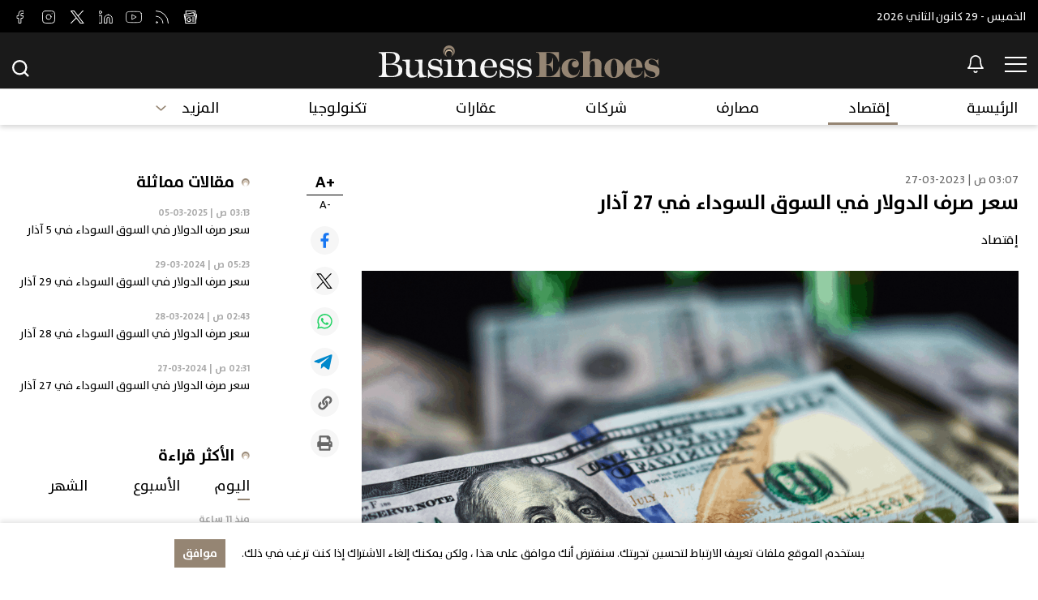

--- FILE ---
content_type: text/html; charset=utf-8
request_url: https://www.businessechoes.com/news/economics/32420/%EF%BF%BD%EF%BF%BD%EF%BF%BD%EF%BF%BD%EF%BF%BD%EF%BF%BD-%EF%BF%BD%EF%BF%BD%EF%BF%BD%EF%BF%BD%EF%BF%BD%EF%BF%BD-%EF%BF%BD%EF%BF%BD%EF%BF%BD%EF%BF%BD%EF%BF%BD%EF%BF%BD%EF%BF%BD%EF%BF%BD%EF%BF%BD%EF%BF%BD%EF%BF%BD%EF%BF%BD%EF%BF%BD%EF%BF%BD-%EF%BF%BD%EF%BF%BD%EF%BF%BD%EF%BF%BD-%EF%BF%BD%EF%BF%BD%EF%BF%BD%EF%BF%BD%EF%BF%BD%EF%BF%BD%EF%BF%BD%EF%BF%BD%EF%BF%BD%EF%BF%BD-%EF%BF%BD%EF%BF%BD%EF%BF%BD%EF%BF%BD%EF%BF%BD%EF%BF%BD%EF%BF%BD%EF%BF%BD%EF%BF%BD%EF%BF%BD%EF%BF%BD%EF%BF%BD%EF%BF%BD%EF%BF%BD-%EF%BF%BD%EF%BF%BD%EF%BF%BD%EF%BF%BD-27-%EF%BF%BD%EF%BF%BD%EF%BF%BD%EF%BF%BD%EF%BF%BD%EF%BF%BD%EF%BF%BD%EF%BF%BD
body_size: 28240
content:
<!DOCTYPE html>




<html xmlns="http://www.w3.org/1999/xhtml" lang="ar">
<head><title>
	سعر صرف الدولار في السوق السوداء في 27 آذار | إقتصاد
</title><meta charset="utf-8" /><meta name="description" content="سعر صرف الدولار في السوق السوداء في 27 آذار تراوح سعر صرف الدولار الأميركي مقابل الليرة اللبنانية في السوق السوداء خلال تعاملات اليوم الاثنين 27 آذار 2023 بين 107000 و108000 ليرة." /><meta name="keywords" content="تراوح, سعر, صرف, الدولار, الأميركي, مقابل, الليرة, اللبنانية, في, السوق, السوداء, خلال, تعاملات, اليوم, الاثنين, آذار, بين, و, ليرة, " /><meta name="apple-mobile-web-app-capable" content="yes" /><meta name="apple-mobile-web-app-status-bar-style" content="black" /><meta name="format-detection" content="telephone=yes" /><meta name="viewport" content="width=device-width, initial-scale=1" /><meta property="fb:pages" content="125165427541688" />
<meta id="ctl00_fbImageNearPostPlaceInMeta_fbTitle" property="og:title" content="سعر صرف الدولار في السوق السوداء في 27 آذار"></meta>
<meta id="ctl00_fbImageNearPostPlaceInMeta_fbDescription" property="og:description" content="يذكر أننا سنقوم بتحديث الخبر في حال تغيّر سعر الصرف خلال ساعات النهار.
"></meta>
<meta property="og:image" content="https://www.businessechoes.com/uploadImages/DocumentImages/Doc-P-32420-638155085862680755.png"/>
<meta id="ctl00_fbImageNearPostPlaceInMeta_imageAlt" property="og:image:alt" content="سعر صرف الدولار في السوق السوداء في 27 آذار"></meta>
<meta property="og:site_name" content="BusinessEchoes">

<meta property="og:url" content="https://www.businessechoes.com/news/economics/32420/business-echoes-articles"/>
<meta property="og:type" content="article"/>

<meta property="fb:admins" content="10158799226728665"/>
<meta property="fb:app_id" content="1124178764790492" />
<meta property="fb:pages" content="102013359065296" />



<meta id="ctl00_fbImageNearPostPlaceInMeta_gplusTitle" itemprop="name" content="سعر صرف الدولار في السوق السوداء في 27 آذار"></meta>
<meta id="ctl00_fbImageNearPostPlaceInMeta_gplusDescription" itemprop="description" content="يذكر أننا سنقوم بتحديث الخبر في حال تغيّر سعر الصرف خلال ساعات النهار.
"></meta>
<meta itemprop="image" content="https://www.businessechoes.com/uploadImages/DocumentImages/Doc-P-32420-638155085862680755.png" />

<meta name="twitter:card" content="summary_large_image">
<meta name="twitter:site" content="BusinessEchoes" />
<meta id="ctl00_fbImageNearPostPlaceInMeta_twitterTitle" name="twitter:title" content="سعر صرف الدولار في السوق السوداء في 27 آذار"></meta>
<meta id="ctl00_fbImageNearPostPlaceInMeta_twitterDescription" name="twitter:description" content="يذكر أننا سنقوم بتحديث الخبر في حال تغيّر سعر الصرف خلال ساعات النهار.
"></meta>
<meta name="twitter:image" content="https://www.businessechoes.com/uploadImages/DocumentImages/Doc-P-32420-638155085862680755.png" />



<script>
    var varMetanearappid;
    varMetanearappid = '1124178764790492'; 
</script>

 
<meta name="twitter:card" content="summary_large_image">
<meta name="twitter:site" content="@BusinessEchoes">
<meta name="twitter:creator" content="@BusinessEchoes">
<meta name="twitter:title" content="سعر صرف الدولار في السوق السوداء في 27 آذار">
<meta name="twitter:description" content="يذكر أننا سنقوم بتحديث الخبر في حال تغيّر سعر الصرف خلال ساعات النهار.
">
<meta name="twitter:image:src" content="http://www.businessechoes.com/uploadImages/DocumentImages/Doc-P-32420-638155085862680755.png">

<script async src="https://pagead2.googlesyndication.com/pagead/js/adsbygoogle.js?client=ca-pub-7777964609405417"
     crossorigin="anonymous"></script>



<!-- Global site tag (gtag.js) - Google Analytics -->
<script async src="https://www.googletagmanager.com/gtag/js?id=UA-224700056-1"></script>
<script>
    window.dataLayer = window.dataLayer || [];
    function gtag() { dataLayer.push(arguments); }
    gtag('js', new Date());

    gtag('config', 'UA-224700056-1');
</script>



<link href="/TheWall/style/Jquery/v1.11.4/jquery-1.11.4.min.css?18" rel="stylesheet" type="text/css" />
<link href="/TheWall/style/CommonStyle/v1.0/v1.0-IpadSize768/MainStyle.min.css?18" rel="stylesheet" type="text/css" />
<link href="/TheWall/Style/MsgBox/v1.0/sweet-alert.css?18" rel="stylesheet" type="text/css" />
<link href="/style/Style.min.css?18" rel="stylesheet" type="text/css" />
<link href="/TheWall/Helpers/TempusDominus/v5.1.2/Style/DateTimePicker.min.css?18" rel="stylesheet" type="text/css" />
<link id="Mastercss" href="/style/ar/Master.min.css?18" rel="stylesheet" type="text/css" />
<link href="/TheWall/style/ar/StaticStyle/v1.0/StaticStyle.min.css?18" rel="stylesheet" type="text/css" />
<link href="/TheWall/style/Jquery/v1.11.4/jquery-ui.min.css?18" type="text/css" rel="stylesheet" />
<link href="/TheWall/style/ionicons/v4.1.2/ionicons.min.css?18" type="text/css" rel="stylesheet" />
<link href="/TheWall/style/Bootstrap/v4.1.1/v4.1.1-OriginalSize/bootstrap.min.css?18" type="text/css" rel="stylesheet" />

<link rel="shortcut icon" href="/Favicon.ico" />


<script async='async' src='https://www.googletagservices.com/tag/js/gpt.js'></script>
<script>
var googletag = googletag || {};
googletag.cmd = googletag.cmd || [];
</script>
<link href='/TheWall/style/mCustomScrollbar/v2.1/CustomScrollbarOld.min.css?v=18' rel='stylesheet' type='text/css' /><link href='/TheWall/style/Swiper/v4.3.3/swiper.min.css?v=18' rel='stylesheet' type='text/css' /><link href='/TheWall/style/flickity/v2.1.2/flickity.min.css?v=18' rel='stylesheet' type='text/css' /><link href='/TheWall/style/mCustomScrollbar/v2.1/CustomScrollbarOld.min.css?v=18' rel='stylesheet' type='text/css' /><link href='/TheWall/style/Ellipsis/v1.0/v1.0-IpadSize768/Ellipsis.min.css?v=18' rel='stylesheet' type='text/css' /><link href ='/TheWall/style/PhotoSwipePlugin/photoswipe.min.css?18' rel='stylesheet' type='text/css' /><link href ='/TheWall/style/PhotoSwipePlugin/default-skin.min.css?18' rel='stylesheet' type='text/css' /><style type="text/css">body{ background-color: #FFFFFF; }</style><link rel="canonical" id="myCanonical" href="https://www.businessechoes.com/news/economics/32420/%D8%B3%D8%B9%D8%B1-%D8%B5%D8%B1%D9%81-%D8%A7%D9%84%D8%AF%D9%88%D9%84%D8%A7%D8%B1-%D9%81%D9%8A-%D8%A7%D9%84%D8%B3%D9%88%D9%82-%D8%A7%D9%84%D8%B3%D9%88%D8%AF%D8%A7%D8%A1-%D9%81%D9%8A-27-%D8%A2%D8%B0%D8%A7%D8%B1" /></head>

<body id="ctl00_WBody" class="MyMainBody BodyRemoveScroll " dir="rtl">
<form method="post" action="#" id="aspnetForm">
<div class="aspNetHidden">
<input type="hidden" name="__EVENTTARGET" id="__EVENTTARGET" value="" />
<input type="hidden" name="__EVENTARGUMENT" id="__EVENTARGUMENT" value="" />
<input type="hidden" name="__VIEWSTATE" id="__VIEWSTATE" value="/[base64]/[base64]/[base64]/[base64]/[base64]/[base64]/Yp9ihINmB2YogMjcg2KLYsNin2LFkAgEPFgIfDQWAAdmK2LDZg9ixINij2YbZhtinINiz2YbZgtmI2YUg2KjYqtit2K/[base64]/Yp9ihINmB2YogMjcg2KLYsNin2LFkAgMPFgIfDQVM2LPYudixINi12LHZgSDYp9mE2K/[base64]/[base64]/[base64]/dj0xOCcgcmVsPSdzdHlsZXNoZWV0JyB0eXBlPSd0ZXh0L2NzcycgLz48bGluayBocmVmID0nL1RoZVdhbGwvc3R5bGUvUGhvdG9Td2lwZVBsdWdpbi9waG90b3N3aXBlLm1pbi5jc3M/MTgnIHJlbD0nc3R5bGVzaGVldCcgdHlwZT0ndGV4dC9jc3MnIC8+PGxpbmsgaHJlZiA9Jy9UaGVXYWxsL3N0eWxlL1Bob3RvU3dpcGVQbHVnaW4vZGVmYXVsdC1za2luLm1pbi5jc3M/MTgnIHJlbD0nc3R5bGVzaGVldCcgdHlwZT0ndGV4dC9jc3MnIC8+ZAIBD2QWAmYPZBYCAgIPZBYKAgQPZBYCAgEPDxYCHwAHAAAAAAAA8D9kFhBmDw8WAh8VBS/[base64]/////[base64]////8PZAICD2QWAgIBDxYEHxcFATMfGAVlbWFpbl9jYXQgbWFpbl9jYXQyIHUtaW5saW5lQmxvY2sgTWVudUNhdEl0ZW0gdGV4dC10aXRsZS00IHBvc2l0aW9uLXJlbGF0aXZlIE1lbnVDYXRIb3ZlciBNZW51Q2F0SXRlbTUWCmYPFQMVL3NlY3Rpb24vMy/YtNix2YPYp9iqEE1lbnVDYXRJdGVtSG92ZXIK2LTYsdmD2KfYqmQCAQ8VAR1NZW51QXJyb3cgYWxpZ24tbWlkZGxlIHUtaGlkZWQCAg8PFgIfFQUBMGRkAgMPFQIjSFBTdWJNZW51IHUtaGlkZSBTdWJNZW51Tm9BbmltYXRpb24Jd2lkdGg6MHB4ZAIEDxYCHxYC/////[base64]/////[base64]/////[base64]////8PZAIGD2QWAgIBDxYEHxcFATkfGAVlbWFpbl9jYXQgbWFpbl9jYXQ2IHUtaW5saW5lQmxvY2sgTWVudUNhdEl0ZW0gdGV4dC10aXRsZS00IHBvc2l0aW9uLXJlbGF0aXZlIE1lbnVDYXRIb3ZlciBNZW51Q2F0SXRlbTkWCmYPFQMXL3NlY3Rpb24vOS/[base64]////[base64]/////[base64]/////[base64]/////[base64]/////w9kAgsPZBYCAgEPFgQfFwUCMTQfGAVnbWFpbl9jYXQgbWFpbl9jYXQxMSB1LWlubGluZUJsb2NrIE1lbnVDYXRJdGVtIHRleHQtdGl0bGUtNCBwb3NpdGlvbi1yZWxhdGl2ZSBNZW51Q2F0SG92ZXIgTWVudUNhdEl0ZW0xNBYKZg8VAywvc2VjdGlvbi8xNC/[base64]/////[base64]////[base64]////8PZAIJD2QWAmYPFgIfFgIOFhxmD2QWAmYPFQMsSFBTdWJNZW51SXRlbSB1LUFuaW1hdGVNZSBtb3JlX2NhdCBtb3JlX2NhdDAXL3NlY3Rpb24vMS/YpdmC2KrYtdin2K8M2KXZgtiq2LXYp9ivZAICD2QWAmYPFQMsSFBTdWJNZW51SXRlbSB1LUFuaW1hdGVNZSBtb3JlX2NhdCBtb3JlX2NhdDEVL3NlY3Rpb24vMi/[base64]/[base64]/////[base64]////[base64]/////D2QCAw9kFgZmDxUBDVNpZGVNZW51SXRlbSBkAgEPFQYUIGFsaWduLW1pZGRsZSB1LWhpZGUiPGEgaHJlZj0nL3NlY3Rpb24vNC/YudmC2KfYsdin2KonPgzYudmC2KfYsdin2KoEPC9hPhZIUFNsaWRlclN1Yk1lbnUgdS1oaWRlGFNpZGVNZW51UGFyZW50U2VwIHUtaGlkZWQCAg8WAh8WAv////[base64]/////[base64]/////[base64]/////D2QCBw9kFgZmDxUBDVNpZGVNZW51SXRlbSBkAgEPFQYUIGFsaWduLW1pZGRsZSB1LWhpZGUnPGEgaHJlZj0nL3NlY3Rpb24vOC/Yt9in2YLYqS3ZiNmG2YHYtyc+Edi32KfZgtipINmI2YbZgdi3BDwvYT4WSFBTbGlkZXJTdWJNZW51IHUtaGlkZRhTaWRlTWVudVBhcmVudFNlcCB1LWhpZGVkAgIPFgIfFgL/////[base64]/////[base64]////8PZAIKD2QWBmYPFQENU2lkZU1lbnVJdGVtIGQCAQ8VBhQgYWxpZ24tbWlkZGxlIHUtaGlkZSw8YSBocmVmPScvc2VjdGlvbi8yMC/YudmF2YTYp9iqLdix2YLZhdmK2KknPhXYudmF2YTYp9iqINix2YLZhdmK2KkEPC9hPhZIUFNsaWRlclN1Yk1lbnUgdS1oaWRlGFNpZGVNZW51UGFyZW50U2VwIHUtaGlkZWQCAg8WAh8WAv////8PZAILD2QWBmYPFQENU2lkZU1lbnVJdGVtIGQCAQ8VBhQgYWxpZ24tbWlkZGxlIHUtaGlkZTc8YSBocmVmPScvc2VjdGlvbi8xNC/YqNmC2YTZhS3Ysdim2YrYsy3Yp9mE2KrYrdix2YrYsSc+INio2YLZhNmFINix2KbZitizINin2YTYqtit2LHZitixBDwvYT4WSFBTbGlkZXJTdWJNZW51IHUtaGlkZRhTaWRlTWVudVBhcmVudFNlcCB1LWhpZGVkAgIPFgIfFgL/////[base64]/////[base64]/////[base64]/aWQ9MzI0MjAfGmhkZAIIDw8WAh8VBRUwMzowNyDYtSB8IDIwMjMtMDMtMjdkZAIJD2QWAmYPDxYCHxUFTNiz2LnYsSDYtdix2YEg2KfZhNiv2YjZhNin2LEg2YHZiiDYp9mE2LPZiNmCINin2YTYs9mI2K/[base64]/[base64]/[base64]/[base64]/[base64]/[base64]/bGFuZz1hcg7Yp9mE2K/ZiNmE2KfYsWQCAQ9kFgJmDxUCGi9zZWFyY2gv2KfZhNiz2YjZgj9sYW5nPWFyCtin2YTYs9mI2YJkAgIPZBYCZg8VAh4vc2VhcmNoL9in2YTYs9mI2K/Yp9ihP2xhbmc9YXIO2KfZhNiz2YjYr9in2KFkAiEPZBYEZg8WAh8hBewDaHR0cHM6Ly93ZWIud2hhdHNhcHAuY29tL3NlbmQ/[base64]/[base64]/[base64]/Yp9ihLdmB2YotNS3Yotiw2KfYsWRkAgEPZBYCAgEPDxYMHywFTNiz2LnYsSDYtdix2YEg2KfZhNiv2YjZhNin2LEg2YHZiiDYp9mE2LPZiNmCINin2YTYs9mI2K/[base64]/ZiNmE2KfYsS3ZgdmKLdin2YTYs9mI2YIt2KfZhNiz2YjYr9in2KEt2YHZii0yOS3Yotiw2KfYsWRkAgIPZBYCAgEPDxYMHywFTNiz2LnYsSDYtdix2YEg2KfZhNiv2YjZhNin2LEg2YHZiiDYp9mE2LPZiNmCINin2YTYs9mI2K/[base64]/ZiNmE2KfYsS3ZgdmKLdin2YTYs9mI2YIt2KfZhNiz2YjYr9in2KEt2YHZii0yOC3Yotiw2KfYsWRkAgMPZBYCAgEPDxYMHywFTNiz2LnYsSDYtdix2YEg2KfZhNiv2YjZhNin2LEg2YHZiiDYp9mE2LPZiNmCINin2YTYs9mI2K/[base64]/[base64]/[base64]/[base64]/[base64]/YryA0INmF2Y/[base64]/Yry00LdmF2Y/[base64]/Yp9mLLi4g2YHZg9mFINio2YTYuiDYs9i52LHZh9in2J8fKwUCaDMfNGcfLwU/[base64]/[base64]/[base64]/[base64]/[base64]/L3VwbG9hZEltYWdlcy9Eb2N1bWVudEltYWdlcy9Eb2MtVC0zODI2OS02MzkwNTI5MjI5ODQ4MDgyMTcuanBnHyMFPNmI2LLYp9ix2Kkg2KfZhNmF2KfZhNmK2Kkg2KrZj9mF2K/YryA0INmF2Y/[base64]/[base64]/[base64]/dj0xOCc+PC9zY3JpcHQ+ZAINDw8WAh8aZ2RkZGbUCTpPgp9uwokl90n7wDC2v4Ju5JRitk2S8EP83BX8" />
</div>

<script type="text/javascript">
//<![CDATA[
var theForm = document.forms['aspnetForm'];
if (!theForm) {
    theForm = document.aspnetForm;
}
function __doPostBack(eventTarget, eventArgument) {
    if (!theForm.onsubmit || (theForm.onsubmit() != false)) {
        theForm.__EVENTTARGET.value = eventTarget;
        theForm.__EVENTARGUMENT.value = eventArgument;
        theForm.submit();
    }
}
//]]>
</script>


<script src="/WebResource.axd?d=FSZN5emfhdG3S4qoaDiJ8eCIxskE5MKdd7sCekNVf9fShvo1eZ4TSTzJJQAcILHRSaKf7PFACBpXojGpjyNg3LRSIReIuFlXZMmprd2B8JU1&amp;t=638901644248157332" type="text/javascript"></script>


<script src="/ScriptResource.axd?d=9XNtAnv_IhAL6HLHHzukbcRTsZ8Rp3HkfiH2NScafy99IGtx_6RN7OgkcTUPWLpsSZ8xDdOjmrfLekzEsD70PnxBLQtWKly-ey3Xnk5mmItgv6ZfZmc1nXU8Y0diTN2VjX1NdrJCkelOfFGXI3ptDb5ai2W0CBc-EFKzBUGOZIMUzoMFZtCK2zuyoBtquNwY0&amp;t=5c0e0825" type="text/javascript"></script>
<script type="text/javascript">
//<![CDATA[
if (typeof(Sys) === 'undefined') throw new Error('ASP.NET Ajax client-side framework failed to load.');
//]]>
</script>

<script src="/ScriptResource.axd?d=zLPJoQJYrZVT7ipifcFIqdxuoum2ZaUQg4RlbjYrMWYgj_V6teZHk4NceNOYZI5pWfc084VGjhbpKLMbHIJj7BsQTmjuWTGqalQYFw_NncGr9n6jTNbCgcv3PHtX69TUx1p2qSVtZqquaPmGVGwcqU9FziWVIkwwY4KGdpyc0GDKPas8PVqvjRv2UR5CABrR0&amp;t=5c0e0825" type="text/javascript"></script>
<script src="../../../webservices/Service.asmx/jsdebug" type="text/javascript"></script>



<div id="ctl00_AllContent">
<script type="text/javascript">
var sAppPath = "/";
var sPicPath = "/uploadImages/";
var LanguageID = "1";
var fbLanguage = "ar_AR";
var sImageLangPath = "ar";
var LanguageDirection = "right";
var LanguageDirectionInv = "left";
var IsArabic = "right";
var fbAppID = "1124178764790492";
var fbScrt = "3c2079893e8905d0f768c8a12bebe0c0";
var captchKey = "6LeGAywfAAAAAA7zu9ZVExZi1Bo_Dpd0JiTjeFmS";
var sWebsiteDname = "https://www.businessechoes.com";
</script>
<script src="/TheWall/js/JqueryMain/v2.2.3/jquery-2.2.3.min.js?v=18" type="text/javascript"></script>
<script src="/TheWall/js/JqueryMain/v2.2.3/jquery-migrate-1.3.0.min.js?v=18" type="text/javascript"></script>
<input type="hidden" class="HiddenHandlerURL" value="/Handler/Sharrre.ashx" />
<input type="hidden" class="sAppPath" value="/" />
<input type="hidden" value="https://www.businessechoes.com/news/economics/32420/%C3%AF%C2%BF%C2%BD%C3%AF%C2%BF%C2%BD%C3%AF%C2%BF%C2%BD%C3%AF%C2%BF%C2%BD%C3%AF%C2%BF%C2%BD%C3%AF%C2%BF%C2%BD-%C3%AF%C2%BF%C2%BD%C3%AF%C2%BF%C2%BD%C3%AF%C2%BF%C2%BD%C3%AF%C2%BF%C2%BD%C3%AF%C2%BF%C2%BD%C3%AF%C2%BF%C2%BD-%C3%AF%C2%BF%C2%BD%C3%AF%C2%BF%C2%BD%C3%AF%C2%BF%C2%BD%C3%AF%C2%BF%C2%BD%C3%AF%C2%BF%C2%BD%C3%AF%C2%BF%C2%BD%C3%AF%C2%BF%C2%BD%C3%AF%C2%BF%C2%BD%C3%AF%C2%BF%C2%BD%C3%AF%C2%BF%C2%BD%C3%AF%C2%BF%C2%BD%C3%AF%C2%BF%C2%BD%C3%AF%C2%BF%C2%BD%C3%AF%C2%BF%C2%BD-%C3%AF%C2%BF%C2%BD%C3%AF%C2%BF%C2%BD%C3%AF%C2%BF%C2%BD%C3%AF%C2%BF%C2%BD-%C3%AF%C2%BF%C2%BD%C3%AF%C2%BF%C2%BD%C3%AF%C2%BF%C2%BD%C3%AF%C2%BF%C2%BD%C3%AF%C2%BF%C2%BD%C3%AF%C2%BF%C2%BD%C3%AF%C2%BF%C2%BD%C3%AF%C2%BF%C2%BD%C3%AF%C2%BF%C2%BD%C3%AF%C2%BF%C2%BD-%C3%AF%C2%BF%C2%BD%C3%AF%C2%BF%C2%BD%C3%AF%C2%BF%C2%BD%C3%AF%C2%BF%C2%BD%C3%AF%C2%BF%C2%BD%C3%AF%C2%BF%C2%BD%C3%AF%C2%BF%C2%BD%C3%AF%C2%BF%C2%BD%C3%AF%C2%BF%C2%BD%C3%AF%C2%BF%C2%BD%C3%AF%C2%BF%C2%BD%C3%AF%C2%BF%C2%BD%C3%AF%C2%BF%C2%BD%C3%AF%C2%BF%C2%BD-%C3%AF%C2%BF%C2%BD%C3%AF%C2%BF%C2%BD%C3%AF%C2%BF%C2%BD%C3%AF%C2%BF%C2%BD-27-%C3%AF%C2%BF%C2%BD%C3%AF%C2%BF%C2%BD%C3%AF%C2%BF%C2%BD%C3%AF%C2%BF%C2%BD%C3%AF%C2%BF%C2%BD%C3%AF%C2%BF%C2%BD%C3%AF%C2%BF%C2%BD%C3%AF%C2%BF%C2%BD" class="HiddenPageURL" />
<input name="ctl00$languageIDDiv" type="hidden" id="ctl00_languageIDDiv" class="LanguageID" value="1" />


<input name="ctl00$AutoLoadMoreOnMobile" type="hidden" id="ctl00_AutoLoadMoreOnMobile" class="AutoLoadMoreOnMobile" value="1" />
<input name="ctl00$AutoLoadMoreOnTable" type="hidden" id="ctl00_AutoLoadMoreOnTable" class="AutoLoadMoreOnTable" value="1" />
<input type="hidden" value="3" class="HiddenAutoLoadMoreTimes" />

<input type="hidden" value="BusinessEchoes" class="HiddenTwitterSite" />

<script type="text/javascript">
//<![CDATA[
Sys.WebForms.PageRequestManager._initialize('ctl00$ScriptManager1', 'aspnetForm', ['tctl00$MasterMenu$UpdateNotifications','','tctl00$panel1',''], [], [], 90, 'ctl00');
//]]>
</script>


<div class="NormalDivContainer u-opacity1 u-relative">
<div class="ToastStyle Grad-007E6F-000000" onclick="CloseToast();">

<div style="height: 25px;"></div>
<div class="ToastContent">
</div>
<div style="height: 25px;"></div>
</div>
<div class="MenuOpenedOverlayScreen u-hide"></div>
<div id="ctl00_MainMenu" class="u-relative TheMainMEnu">


<div class="menu-container u-fixed w-100">

<div>

<div class="menu-first-section AnimateMe">
<div class="MyMainDiv1660">
<div class="d-flex align-items-center justify-content-between">

<div class="text-title text-title-2 ColorVFFFFFF">
<span id="ctl00_MasterMenu_lblDateTime">الخميس - 29 كانون الثاني 2026</span>
</div>



<div class="d-flex align-items-center justify-content-center main-menu-social-media">

<a href='https://news.google.com/publications/CAAqBwgKMNzwtgsw6YvOAw' target="_blank" class="menu-social-media d-inline-block position-relative">
<img src="/uploadImages//SocialMediaImages/Src-L-13-637842320629161913.svg" class="main-menu-social-media-resize animation" alt="check Business Echoes out on google news" />
<img src="/uploadImages//SocialMediaImages/Src-H-13-637841621322981336.svg" class="main-menu-social-media-resize animation main-menu-social-media-resize-hovered position-absolute" alt="check Business Echoes out on google news" />
</a>

<a href="https://www.businessechoes.com/rss" target="_blank" class="menu-social-media d-inline-block position-relative">
<img src="/uploadImages//SocialMediaImages/Src-L-12-637842320387635043.svg" class="main-menu-social-media-resize animation" alt="check Business Echoes out on rss" />
<img src="/uploadImages//SocialMediaImages/Src-H-12-637841621130282440.svg" class="main-menu-social-media-resize animation main-menu-social-media-resize-hovered position-absolute" alt="check Business Echoes out on rss" />
</a>

<a href='https://www.youtube.com/channel/UCV1V4-1rjDwoZfhOxVt6l0Q/featured' target="_blank" class="menu-social-media d-inline-block position-relative">
<img src="/uploadImages//SocialMediaImages/Src-L-11-637842320299646027.svg" class="main-menu-social-media-resize animation" alt="check Business Echoes out on youtube" />
<img src="/uploadImages//SocialMediaImages/Src-H-11-637841620074849173.svg" class="main-menu-social-media-resize animation main-menu-social-media-resize-hovered position-absolute" alt="check Business Echoes out on youtube" />
</a>

<a href='http://www.linkedin.com/company/businessechoes/ ' target="_blank" class="menu-social-media d-inline-block position-relative">
<img src="/uploadImages//SocialMediaImages/Src-L-10-637842320220209676.svg" class="main-menu-social-media-resize animation" alt="check Business Echoes out on linked in" />
<img src="/uploadImages//SocialMediaImages/Src-H-10-637841620984054231.svg" class="main-menu-social-media-resize animation main-menu-social-media-resize-hovered position-absolute" alt="check Business Echoes out on linked in" />
</a>

<a href='https://www.twitter.com/businessechoes' target="_blank" class="menu-social-media d-inline-block position-relative">
<img src="/uploadImages//SocialMediaImages/Src-L-9-637842320127467310.svg" class="main-menu-social-media-resize animation" alt="check Business Echoes out on twitter" />
<img src="/uploadImages//SocialMediaImages/Src-H-9-637841620810021016.svg" class="main-menu-social-media-resize animation main-menu-social-media-resize-hovered position-absolute" alt="check Business Echoes out on twitter" />
</a>

<a href="https://www.instagram.com/businesschoes/" target="_blank" class="menu-social-media d-inline-block position-relative">
<img src="/uploadImages//SocialMediaImages/Src-L-8-637842320031944079.svg" class="main-menu-social-media-resize animation" alt="check Business Echoes out on instagram" />
<img src="/uploadImages//SocialMediaImages/Src-H-8-637841620620329862.svg" class="main-menu-social-media-resize animation main-menu-social-media-resize-hovered position-absolute" alt="check Business Echoes out on instagram" />
</a>

<a href='https://www.facebook.com/businessechoes' target="_blank" class="menu-social-media d-inline-block position-relative">
<img src="/uploadImages//SocialMediaImages/Src-L-7-637842319912638779.svg" class="main-menu-social-media-resize animation" alt="check Business Echoes out on facebook" />
<img src="/uploadImages//SocialMediaImages/Src-H-7-637841620495653509.svg" class="main-menu-social-media-resize animation main-menu-social-media-resize-hovered position-absolute" alt="check Business Echoes out on facebook" />
</a>

</div>


<div class="ShowNotifications ShowNotificationsMobile">
<img src='/images/notification-white.svg' alt="Business Echoes" width="20" class="u-pointer" />
</div>
</div>
</div>
</div>

<div class="menu-snd-section">
<div class="MyMainDiv1660">
<div class="d-flex align-items-center justify-content-between">

<div class="bmenu-notification d-flex align-items-center">

<div class="BMenuBtn u-relative u-inlineBlock">
<div class="BMenuLine Top"></div>
<div class="BMenuLine Middle"></div>
<div class="BMenuLine Bottom"></div>
</div>
<div id="ctl00_MasterMenu_NotificationsContainer" class="u-inlineBlock valignM u-relative ShowNotifications">
<img src='/images/Icon-feather-bell.svg' alt="Business Echoes" width="20" class="NotificationsIcon u-pointer" />
<div class="NotificationsCount u-pointer">
<div id="ctl00_MasterMenu_UpdateNotifications">
	
<div class="helvetica NotificationsCountNumber text-title text-title-7 ColorVFFFFFF">

</div>

</div>
</div>
<div class="NotificationsDiv u-hide">
<div class="TopTriangle"></div>

<div class="NotificationsLoader">
<div class="loader">
<div class="loadingSpinner">
<span></span>
</div>
</div>
</div>
<div class="NotificationsDivHeight content_1">
<div class="u-width100 floatL NotificationsDivPd"></div>
</div>
</div>
</div>
</div>


<a href='/' class="d-inline-block logo-menu-snd-section">

<img src='/images/header-logo-BusinessEchoes.svg' alt="Business Echoes" width="347" />
</a>


<div class="menu-search u-relative u-inlineBlock valignM ">
<div class="menu-search-container d-flex align-items-end">
<input name="ctl00$MasterMenu$txtSearch" type="text" id="ctl00_MasterMenu_txtSearch" class="forms-text-input SearchTxtBox SearchTxtBox-mobile SearchTxtBoxDesktop AnimateMeFast" autocomplete="off" placeholder="البحث..." />

<div class="close-search-menu open d-none">

<div class="BMenuBtn-close-search u-relative u-inlineBlock">
<div class="BMenuLine Top"></div>
<div class="BMenuLine Middle"></div>
<div class="BMenuLine Bottom"></div>
</div>
</div>

<div class="align-items-center justify-content-center menu-social-media-in-scroll padding-l-xs-15">
<div class="d-flex">

<a href='https://news.google.com/publications/CAAqBwgKMNzwtgsw6YvOAw' target="_blank" class="menu-social-media d-inline-block">
<img class="animation" src="/uploadImages//SocialMediaImages/Src-H-13-637841621322981336.svg" alt="check Business Echoes out on google news" />
</a>

<a href="https://www.businessechoes.com/rss" target="_blank" class="menu-social-media d-inline-block">
<img class="animation" src="/uploadImages//SocialMediaImages/Src-H-12-637841621130282440.svg" alt="check Business Echoes out on rss" />
</a>

<a href='https://www.youtube.com/channel/UCV1V4-1rjDwoZfhOxVt6l0Q/featured' target="_blank" class="menu-social-media d-inline-block">
<img class="animation" src="/uploadImages//SocialMediaImages/Src-H-11-637841620074849173.svg" alt="check Business Echoes out on youtube" />
</a>

<a href='http://www.linkedin.com/company/businessechoes/ ' target="_blank" class="menu-social-media d-inline-block">
<img class="animation" src="/uploadImages//SocialMediaImages/Src-H-10-637841620984054231.svg" alt="check Business Echoes out on linked in" />
</a>

<a href='https://www.twitter.com/businessechoes' target="_blank" class="menu-social-media d-inline-block">
<img class="animation" src="/uploadImages//SocialMediaImages/Src-H-9-637841620810021016.svg" alt="check Business Echoes out on twitter" />
</a>

<a href="https://www.instagram.com/businesschoes/" target="_blank" class="menu-social-media d-inline-block">
<img class="animation" src="/uploadImages//SocialMediaImages/Src-H-8-637841620620329862.svg" alt="check Business Echoes out on instagram" />
</a>

<a href='https://www.facebook.com/businessechoes' target="_blank" class="menu-social-media d-inline-block">
<img class="animation" src="/uploadImages//SocialMediaImages/Src-H-7-637841620495653509.svg" alt="check Business Echoes out on facebook" />
</a>

</div>
</div>
<div class="search-button-menu AnimateMeFast">
<img src='/images/Icon-feather-search.svg' width="24" alt="Business Echoes" class="HeaderSearchIcon HideOnTablet" />
</div>
</div>

<div class="u-hide">
<input type="button" name="ctl00$MasterMenu$btnSearch" value="" onclick="javascript:__doPostBack(&#39;ctl00$MasterMenu$btnSearch&#39;,&#39;&#39;)" id="btnSearch" class="btnSearch" />
</div>
<div class="LoadArticlesResult LoadArticlesResultDesktop" id="LoadArticlesResult">

<div class="LoadArticlesResultContaint DesktopContent content_1">
<div class=" MyDataLoadArticles">
<div id="ctl00_MasterMenu_LoadArticlesResultContaint" class="results_content">
</div>
</div>
</div>
<div class="LoadArticlesResultArrow"></div>
</div>
</div>
</div>
</div>
</div>

<div class="menu-thirs-section">


<div></div>

<div class="MyMainDiv1660">
<div class="MenuCatItemContainer d-flex align-items-center justify-content-between">

<div class="menu-cat-right">
<div id="ctl00_MasterMenu_HomepageItem" class="HomepageItem u-inlineBlock MenuCatItem MenuCatItem1 text-title text-title-4 position-relative MenuCatHover item-menu">
<a href='/' class="MenuCatItemHover d-inline-block align-middle">الرئيسية</a>
<div class="HPSubMenu u-hide SubMenuNoAnimation">
</div>
</div>

<div id="ctl00_MasterMenu_rptMenuCategoriesMain_ctl00_DesktopItem" data-id="1" class="main_cat main_cat0 u-inlineBlock MenuCatItem text-title-4 position-relative MenuCatHover MenuCatItem3 item-menu MenuCatItemHoverSelected">
<a href='/section/1/إقتصاد' class="AnimateMeFast d-inline-block align-middle align-arrow MenuCatItemHover ">

إقتصاد

</a>
<img src='/images/arrow-down.svg' alt="آخر أخبار لبنان" class='MenuArrow align-middle u-hide' width="13" />


<div class='HPSubMenu u-hide SubMenuNoAnimation' style='width:0px'>
<div class="HPSubMenuHeight content_1 ">
<div class="row m-0 HPSubMenuPd">

</div>
</div>
</div>
</div>

<div id="ctl00_MasterMenu_rptMenuCategoriesMain_ctl01_DesktopItem" data-id="2" class="main_cat main_cat1 u-inlineBlock MenuCatItem text-title-4 position-relative MenuCatHover MenuCatItem4">
<a href='/section/2/مصارف' class="AnimateMeFast d-inline-block align-middle align-arrow MenuCatItemHover ">

مصارف

</a>
<img src='/images/arrow-down.svg' alt="آخر أخبار لبنان" class='MenuArrow align-middle u-hide' width="13" />


<div class='HPSubMenu u-hide SubMenuNoAnimation' style='width:0px'>
<div class="HPSubMenuHeight content_1 ">
<div class="row m-0 HPSubMenuPd">

</div>
</div>
</div>
</div>

<div id="ctl00_MasterMenu_rptMenuCategoriesMain_ctl02_DesktopItem" data-id="3" class="main_cat main_cat2 u-inlineBlock MenuCatItem text-title-4 position-relative MenuCatHover MenuCatItem5">
<a href='/section/3/شركات' class="AnimateMeFast d-inline-block align-middle align-arrow MenuCatItemHover ">

شركات

</a>
<img src='/images/arrow-down.svg' alt="آخر أخبار لبنان" class='MenuArrow align-middle u-hide' width="13" />


<div class='HPSubMenu u-hide SubMenuNoAnimation' style='width:0px'>
<div class="HPSubMenuHeight content_1 ">
<div class="row m-0 HPSubMenuPd">

</div>
</div>
</div>
</div>

<div id="ctl00_MasterMenu_rptMenuCategoriesMain_ctl03_DesktopItem" data-id="4" class="main_cat main_cat3 u-inlineBlock MenuCatItem text-title-4 position-relative MenuCatHover MenuCatItem6">
<a href='/section/4/عقارات' class="AnimateMeFast d-inline-block align-middle align-arrow MenuCatItemHover ">

عقارات

</a>
<img src='/images/arrow-down.svg' alt="آخر أخبار لبنان" class='MenuArrow align-middle u-hide' width="13" />


<div class='HPSubMenu u-hide SubMenuNoAnimation' style='width:0px'>
<div class="HPSubMenuHeight content_1 ">
<div class="row m-0 HPSubMenuPd">

</div>
</div>
</div>
</div>

<div id="ctl00_MasterMenu_rptMenuCategoriesMain_ctl04_DesktopItem" data-id="5" class="main_cat main_cat4 u-inlineBlock MenuCatItem text-title-4 position-relative MenuCatHover MenuCatItem7">
<a href='/section/5/تكنولوجيا' class="AnimateMeFast d-inline-block align-middle align-arrow MenuCatItemHover ">

تكنولوجيا

</a>
<img src='/images/arrow-down.svg' alt="آخر أخبار لبنان" class='MenuArrow align-middle u-hide' width="13" />


<div class='HPSubMenu u-hide SubMenuNoAnimation' style='width:0px'>
<div class="HPSubMenuHeight content_1 ">
<div class="row m-0 HPSubMenuPd">

</div>
</div>
</div>
</div>

<div id="ctl00_MasterMenu_rptMenuCategoriesMain_ctl05_DesktopItem" data-id="6" class="main_cat main_cat5 u-inlineBlock MenuCatItem text-title-4 position-relative MenuCatHover MenuCatItem8">
<a href='/section/6/سياحة-و-سفر' class="AnimateMeFast d-inline-block align-middle align-arrow MenuCatItemHover ">

سياحة و سفر

</a>
<img src='/images/arrow-down.svg' alt="آخر أخبار لبنان" class='MenuArrow align-middle u-hide' width="13" />


<div class='HPSubMenu u-hide SubMenuNoAnimation' style='width:0px'>
<div class="HPSubMenuHeight content_1 ">
<div class="row m-0 HPSubMenuPd">

</div>
</div>
</div>
</div>

<div id="ctl00_MasterMenu_rptMenuCategoriesMain_ctl06_DesktopItem" data-id="9" class="main_cat main_cat6 u-inlineBlock MenuCatItem text-title-4 position-relative MenuCatHover MenuCatItem9">
<a href='/section/9/تقارير' class="AnimateMeFast d-inline-block align-middle align-arrow MenuCatItemHover ">

تقارير

</a>
<img src='/images/arrow-down.svg' alt="آخر أخبار لبنان" class='MenuArrow align-middle u-hide' width="13" />


<div class='HPSubMenu u-hide SubMenuNoAnimation' style='width:0px'>
<div class="HPSubMenuHeight content_1 ">
<div class="row m-0 HPSubMenuPd">

</div>
</div>
</div>
</div>

<div id="ctl00_MasterMenu_rptMenuCategoriesMain_ctl07_DesktopItem" data-id="8" class="main_cat main_cat7 u-inlineBlock MenuCatItem text-title-4 position-relative MenuCatHover MenuCatItem10">
<a href='/section/8/طاقة-ونفط' class="AnimateMeFast d-inline-block align-middle align-arrow MenuCatItemHover ">

طاقة ونفط

</a>
<img src='/images/arrow-down.svg' alt="آخر أخبار لبنان" class='MenuArrow align-middle u-hide' width="13" />


<div class='HPSubMenu u-hide SubMenuNoAnimation' style='width:0px'>
<div class="HPSubMenuHeight content_1 ">
<div class="row m-0 HPSubMenuPd">

</div>
</div>
</div>
</div>

<div id="ctl00_MasterMenu_rptMenuCategoriesMain_ctl08_DesktopItem" data-id="12" class="main_cat main_cat8 u-inlineBlock MenuCatItem text-title-4 position-relative MenuCatHover MenuCatItem11">
<a href='/section/12/our-guest' class="AnimateMeFast d-inline-block align-middle align-arrow MenuCatItemHover ">

Our Guest

</a>
<img src='/images/arrow-down.svg' alt="آخر أخبار لبنان" class='MenuArrow align-middle u-hide' width="13" />


<div class='HPSubMenu u-hide SubMenuNoAnimation' style='width:0px'>
<div class="HPSubMenuHeight content_1 ">
<div class="row m-0 HPSubMenuPd">

</div>
</div>
</div>
</div>

<div id="ctl00_MasterMenu_rptMenuCategoriesMain_ctl09_DesktopItem" data-id="13" class="main_cat main_cat9 u-inlineBlock MenuCatItem text-title-4 position-relative MenuCatHover MenuCatItem12">
<a href='/section/13/حول-العالم' class="AnimateMeFast d-inline-block align-middle align-arrow MenuCatItemHover ">

حول العالم

</a>
<img src='/images/arrow-down.svg' alt="آخر أخبار لبنان" class='MenuArrow align-middle u-hide' width="13" />


<div class='HPSubMenu u-hide SubMenuNoAnimation' style='width:0px'>
<div class="HPSubMenuHeight content_1 ">
<div class="row m-0 HPSubMenuPd">

</div>
</div>
</div>
</div>

<div id="ctl00_MasterMenu_rptMenuCategoriesMain_ctl10_DesktopItem" data-id="20" class="main_cat main_cat10 u-inlineBlock MenuCatItem text-title-4 position-relative MenuCatHover MenuCatItem13">
<a href='/section/20/عملات-رقمية' class="AnimateMeFast d-inline-block align-middle align-arrow MenuCatItemHover ">

عملات رقمية

</a>
<img src='/images/arrow-down.svg' alt="آخر أخبار لبنان" class='MenuArrow align-middle u-hide' width="13" />


<div class='HPSubMenu u-hide SubMenuNoAnimation' style='width:0px'>
<div class="HPSubMenuHeight content_1 ">
<div class="row m-0 HPSubMenuPd">

</div>
</div>
</div>
</div>

<div id="ctl00_MasterMenu_rptMenuCategoriesMain_ctl11_DesktopItem" data-id="14" class="main_cat main_cat11 u-inlineBlock MenuCatItem text-title-4 position-relative MenuCatHover MenuCatItem14">
<a href='/section/14/بقلم-رئيس-التحرير' class="AnimateMeFast d-inline-block align-middle align-arrow MenuCatItemHover ">

بقلم رئيس التحرير

</a>
<img src='/images/arrow-down.svg' alt="آخر أخبار لبنان" class='MenuArrow align-middle u-hide' width="13" />


<div class='HPSubMenu u-hide SubMenuNoAnimation' style='width:0px'>
<div class="HPSubMenuHeight content_1 ">
<div class="row m-0 HPSubMenuPd">

</div>
</div>
</div>
</div>

<div id="ctl00_MasterMenu_rptMenuCategoriesMain_ctl12_DesktopItem" data-id="16" class="main_cat main_cat12 u-inlineBlock MenuCatItem text-title-4 position-relative MenuCatHover MenuCatItem15">
<a href='/section/16/بيان-صحفي' class="AnimateMeFast d-inline-block align-middle align-arrow MenuCatItemHover ">

بيان صحفي

</a>
<img src='/images/arrow-down.svg' alt="آخر أخبار لبنان" class='MenuArrow align-middle u-hide' width="13" />


<div class='HPSubMenu u-hide SubMenuNoAnimation' style='width:0px'>
<div class="HPSubMenuHeight content_1 ">
<div class="row m-0 HPSubMenuPd">

</div>
</div>
</div>
</div>

<div id="ctl00_MasterMenu_rptMenuCategoriesMain_ctl13_DesktopItem" data-id="7" class="main_cat main_cat13 u-inlineBlock MenuCatItem text-title-4 position-relative MenuCatHover MenuCatItem16">
<a href='/section/7/بيئة' class="AnimateMeFast d-inline-block align-middle align-arrow MenuCatItemHover ">

بيئة

</a>
<img src='/images/arrow-down.svg' alt="آخر أخبار لبنان" class='MenuArrow align-middle u-hide' width="13" />


<div class='HPSubMenu u-hide SubMenuNoAnimation' style='width:0px'>
<div class="HPSubMenuHeight content_1 ">
<div class="row m-0 HPSubMenuPd">

</div>
</div>
</div>
</div>



<div id="ctl00_MasterMenu_MoreContainer" class="u-inlineBlock MenuCatItem position-relative text-title-4 MenuCatItem MenuCatItemMore">

<div class="AnimateMeFast d-inline-block align-middle align-arrow">
المزيد
</div>
<img src='/images/arrow-down.svg' alt="آخر أخبار لبنان" class="MenuArrow d-inline-block align-middle" width="13" />
<div class="HPSubMenu">
<div class="HPSubMenuHeight content_1">
<div class="u-width100 HPSubMenuPd">

<div class='HPSubMenuItem u-AnimateMe more_cat more_cat0'>
<div class="u-paddingRL15">
<div class="AnimateMe">
<a href='/section/1/إقتصاد' class="AnimateMeSlow d-inline-block align-middle text-title text-title-4 ColorV000000">

إقتصاد

</a>
</div>
</div>
</div>



<div class='HPSubMenuItem u-AnimateMe more_cat more_cat1'>
<div class="u-paddingRL15">
<div class="AnimateMe">
<a href='/section/2/مصارف' class="AnimateMeSlow d-inline-block align-middle text-title text-title-4 ColorV000000">

مصارف

</a>
</div>
</div>
</div>



<div class='HPSubMenuItem u-AnimateMe more_cat more_cat2'>
<div class="u-paddingRL15">
<div class="AnimateMe">
<a href='/section/3/شركات' class="AnimateMeSlow d-inline-block align-middle text-title text-title-4 ColorV000000">

شركات

</a>
</div>
</div>
</div>



<div class='HPSubMenuItem u-AnimateMe more_cat more_cat3'>
<div class="u-paddingRL15">
<div class="AnimateMe">
<a href='/section/4/عقارات' class="AnimateMeSlow d-inline-block align-middle text-title text-title-4 ColorV000000">

عقارات

</a>
</div>
</div>
</div>



<div class='HPSubMenuItem u-AnimateMe more_cat more_cat4'>
<div class="u-paddingRL15">
<div class="AnimateMe">
<a href='/section/5/تكنولوجيا' class="AnimateMeSlow d-inline-block align-middle text-title text-title-4 ColorV000000">

تكنولوجيا

</a>
</div>
</div>
</div>



<div class='HPSubMenuItem u-AnimateMe more_cat more_cat5'>
<div class="u-paddingRL15">
<div class="AnimateMe">
<a href='/section/6/سياحة-و-سفر' class="AnimateMeSlow d-inline-block align-middle text-title text-title-4 ColorV000000">

سياحة و سفر

</a>
</div>
</div>
</div>



<div class='HPSubMenuItem u-AnimateMe more_cat more_cat6'>
<div class="u-paddingRL15">
<div class="AnimateMe">
<a href='/section/9/تقارير' class="AnimateMeSlow d-inline-block align-middle text-title text-title-4 ColorV000000">

تقارير

</a>
</div>
</div>
</div>



<div class='HPSubMenuItem u-AnimateMe more_cat more_cat7'>
<div class="u-paddingRL15">
<div class="AnimateMe">
<a href='/section/8/طاقة-ونفط' class="AnimateMeSlow d-inline-block align-middle text-title text-title-4 ColorV000000">

طاقة ونفط

</a>
</div>
</div>
</div>



<div class='HPSubMenuItem u-AnimateMe more_cat more_cat8'>
<div class="u-paddingRL15">
<div class="AnimateMe">
<a href='/section/12/our-guest' class="AnimateMeSlow d-inline-block align-middle text-title text-title-4 ColorV000000">

Our Guest

</a>
</div>
</div>
</div>



<div class='HPSubMenuItem u-AnimateMe more_cat more_cat9'>
<div class="u-paddingRL15">
<div class="AnimateMe">
<a href='/section/13/حول-العالم' class="AnimateMeSlow d-inline-block align-middle text-title text-title-4 ColorV000000">

حول العالم

</a>
</div>
</div>
</div>



<div class='HPSubMenuItem u-AnimateMe more_cat more_cat10'>
<div class="u-paddingRL15">
<div class="AnimateMe">
<a href='/section/20/عملات-رقمية' class="AnimateMeSlow d-inline-block align-middle text-title text-title-4 ColorV000000">

عملات رقمية

</a>
</div>
</div>
</div>



<div class='HPSubMenuItem u-AnimateMe more_cat more_cat11'>
<div class="u-paddingRL15">
<div class="AnimateMe">
<a href='/section/14/بقلم-رئيس-التحرير' class="AnimateMeSlow d-inline-block align-middle text-title text-title-4 ColorV000000">

بقلم رئيس التحرير

</a>
</div>
</div>
</div>



<div class='HPSubMenuItem u-AnimateMe more_cat more_cat12'>
<div class="u-paddingRL15">
<div class="AnimateMe">
<a href='/section/16/بيان-صحفي' class="AnimateMeSlow d-inline-block align-middle text-title text-title-4 ColorV000000">

بيان صحفي

</a>
</div>
</div>
</div>



<div class='HPSubMenuItem u-AnimateMe more_cat more_cat13'>
<div class="u-paddingRL15">
<div class="AnimateMe">
<a href='/section/7/بيئة' class="AnimateMeSlow d-inline-block align-middle text-title text-title-4 ColorV000000">

بيئة

</a>
</div>
</div>
</div>

</div>
</div>
</div>
</div>

</div>
</div>
</div>
</div>
</div>


<div class="MobileMenu AnimateMe">
<div class="MobileMenuHeight u-height100 content_1">
<div class="SliderMenuPdg">
<div class="u-table u-width100">
<div class="tableCell">
<div class="SideMenuItem pt-0">
&nbsp;
</div>
<div class="SideMenuItem">
<a href="/" class="u-hover75 AnimateMe text-title text-title-4 ColorVFFFFFF">الرئيسية
</a>
</div>

<div class='SideMenuItem '>
<img src='/images/arrow-down.svg' alt="politics in lebanon" class=' align-middle u-hide' width="13" />
<span class="u-pointer u-hover75 AnimateMe d-inline-block align-middle text-title text-title-4 ColorVFFFFFF">
<a href='/section/1/إقتصاد'>

إقتصاد

</a>
</span>
<div class='HPSliderSubMenu u-hide'>
<div class='SideMenuParentSep u-hide'></div>

</div>
</div>

<div class='SideMenuItem '>
<img src='/images/arrow-down.svg' alt="politics in lebanon" class=' align-middle u-hide' width="13" />
<span class="u-pointer u-hover75 AnimateMe d-inline-block align-middle text-title text-title-4 ColorVFFFFFF">
<a href='/section/2/مصارف'>

مصارف

</a>
</span>
<div class='HPSliderSubMenu u-hide'>
<div class='SideMenuParentSep u-hide'></div>

</div>
</div>

<div class='SideMenuItem '>
<img src='/images/arrow-down.svg' alt="politics in lebanon" class=' align-middle u-hide' width="13" />
<span class="u-pointer u-hover75 AnimateMe d-inline-block align-middle text-title text-title-4 ColorVFFFFFF">
<a href='/section/3/شركات'>

شركات

</a>
</span>
<div class='HPSliderSubMenu u-hide'>
<div class='SideMenuParentSep u-hide'></div>

</div>
</div>

<div class='SideMenuItem '>
<img src='/images/arrow-down.svg' alt="politics in lebanon" class=' align-middle u-hide' width="13" />
<span class="u-pointer u-hover75 AnimateMe d-inline-block align-middle text-title text-title-4 ColorVFFFFFF">
<a href='/section/4/عقارات'>

عقارات

</a>
</span>
<div class='HPSliderSubMenu u-hide'>
<div class='SideMenuParentSep u-hide'></div>

</div>
</div>

<div class='SideMenuItem '>
<img src='/images/arrow-down.svg' alt="politics in lebanon" class=' align-middle u-hide' width="13" />
<span class="u-pointer u-hover75 AnimateMe d-inline-block align-middle text-title text-title-4 ColorVFFFFFF">
<a href='/section/5/تكنولوجيا'>

تكنولوجيا

</a>
</span>
<div class='HPSliderSubMenu u-hide'>
<div class='SideMenuParentSep u-hide'></div>

</div>
</div>

<div class='SideMenuItem '>
<img src='/images/arrow-down.svg' alt="politics in lebanon" class=' align-middle u-hide' width="13" />
<span class="u-pointer u-hover75 AnimateMe d-inline-block align-middle text-title text-title-4 ColorVFFFFFF">
<a href='/section/6/سياحة-و-سفر'>

سياحة و سفر

</a>
</span>
<div class='HPSliderSubMenu u-hide'>
<div class='SideMenuParentSep u-hide'></div>

</div>
</div>

<div class='SideMenuItem '>
<img src='/images/arrow-down.svg' alt="politics in lebanon" class=' align-middle u-hide' width="13" />
<span class="u-pointer u-hover75 AnimateMe d-inline-block align-middle text-title text-title-4 ColorVFFFFFF">
<a href='/section/9/تقارير'>

تقارير

</a>
</span>
<div class='HPSliderSubMenu u-hide'>
<div class='SideMenuParentSep u-hide'></div>

</div>
</div>

<div class='SideMenuItem '>
<img src='/images/arrow-down.svg' alt="politics in lebanon" class=' align-middle u-hide' width="13" />
<span class="u-pointer u-hover75 AnimateMe d-inline-block align-middle text-title text-title-4 ColorVFFFFFF">
<a href='/section/8/طاقة-ونفط'>

طاقة ونفط

</a>
</span>
<div class='HPSliderSubMenu u-hide'>
<div class='SideMenuParentSep u-hide'></div>

</div>
</div>

<div class='SideMenuItem '>
<img src='/images/arrow-down.svg' alt="politics in lebanon" class=' align-middle u-hide' width="13" />
<span class="u-pointer u-hover75 AnimateMe d-inline-block align-middle text-title text-title-4 ColorVFFFFFF">
<a href='/section/12/our-guest'>

Our Guest

</a>
</span>
<div class='HPSliderSubMenu u-hide'>
<div class='SideMenuParentSep u-hide'></div>

</div>
</div>

<div class='SideMenuItem '>
<img src='/images/arrow-down.svg' alt="politics in lebanon" class=' align-middle u-hide' width="13" />
<span class="u-pointer u-hover75 AnimateMe d-inline-block align-middle text-title text-title-4 ColorVFFFFFF">
<a href='/section/13/حول-العالم'>

حول العالم

</a>
</span>
<div class='HPSliderSubMenu u-hide'>
<div class='SideMenuParentSep u-hide'></div>

</div>
</div>

<div class='SideMenuItem '>
<img src='/images/arrow-down.svg' alt="politics in lebanon" class=' align-middle u-hide' width="13" />
<span class="u-pointer u-hover75 AnimateMe d-inline-block align-middle text-title text-title-4 ColorVFFFFFF">
<a href='/section/20/عملات-رقمية'>

عملات رقمية

</a>
</span>
<div class='HPSliderSubMenu u-hide'>
<div class='SideMenuParentSep u-hide'></div>

</div>
</div>

<div class='SideMenuItem '>
<img src='/images/arrow-down.svg' alt="politics in lebanon" class=' align-middle u-hide' width="13" />
<span class="u-pointer u-hover75 AnimateMe d-inline-block align-middle text-title text-title-4 ColorVFFFFFF">
<a href='/section/14/بقلم-رئيس-التحرير'>

بقلم رئيس التحرير

</a>
</span>
<div class='HPSliderSubMenu u-hide'>
<div class='SideMenuParentSep u-hide'></div>

</div>
</div>

<div class='SideMenuItem '>
<img src='/images/arrow-down.svg' alt="politics in lebanon" class=' align-middle u-hide' width="13" />
<span class="u-pointer u-hover75 AnimateMe d-inline-block align-middle text-title text-title-4 ColorVFFFFFF">
<a href='/section/16/بيان-صحفي'>

بيان صحفي

</a>
</span>
<div class='HPSliderSubMenu u-hide'>
<div class='SideMenuParentSep u-hide'></div>

</div>
</div>

<div class='SideMenuItem '>
<img src='/images/arrow-down.svg' alt="politics in lebanon" class=' align-middle u-hide' width="13" />
<span class="u-pointer u-hover75 AnimateMe d-inline-block align-middle text-title text-title-4 ColorVFFFFFF">
<a href='/section/7/بيئة'>

بيئة

</a>
</span>
<div class='HPSliderSubMenu u-hide'>
<div class='SideMenuParentSep u-hide'></div>

</div>
</div>

<div class="SideMenuItem AnimateMe">
<a href='/most-read' class="text-title text-title-4 ColorVFFFFFF">الأكثر قراءة
</a>
</div>
<div class="SideMenuItem AnimateMe">
<a href='/latest-news' class="text-title text-title-4 ColorVFFFFFF">أبرز الاخبار
</a>
</div>
<div class="SideMenuItem AnimateMe">
<a href='/about-us' class="text-title text-title-4 ColorVFFFFFF">من نحن
</a>
</div>
<div class="SideMenuItem AnimateMe">
<a href='/Contact-us' class="text-title text-title-4 ColorVFFFFFF">تواصلوا معنا
</a>
</div>
<div class="SideMenuItem AnimateMe">
<a href='/advertise-with-us' class="text-title text-title-4 ColorVFFFFFF">أعلنوا معنا
</a>
</div>

<div class="align-items-center justify-content-center padding-t-xs-10 social-media-side-bar">

<a href='https://news.google.com/publications/CAAqBwgKMNzwtgsw6YvOAw' target="_blank" class="menu-social-media d-inline-block position-relative">
<img class="main-menu-social-media-resize animation" src="/uploadImages//SocialMediaImages/Src-L-13-637842320629161913.svg" alt="check Business Echoes out on google news" />
<img class="main-menu-social-media-resize-hovered position-absolute animation" src="/uploadImages//SocialMediaImages/Src-H-13-637841621322981336.svg" alt="check Business Echoes out on google news" />
</a>

<a href="https://www.businessechoes.com/rss" target="_blank" class="menu-social-media d-inline-block position-relative">
<img class="main-menu-social-media-resize animation" src="/uploadImages//SocialMediaImages/Src-L-12-637842320387635043.svg" alt="check Business Echoes out on rss" />
<img class="main-menu-social-media-resize-hovered position-absolute animation" src="/uploadImages//SocialMediaImages/Src-H-12-637841621130282440.svg" alt="check Business Echoes out on rss" />
</a>

<a href='https://www.youtube.com/channel/UCV1V4-1rjDwoZfhOxVt6l0Q/featured' target="_blank" class="menu-social-media d-inline-block position-relative">
<img class="main-menu-social-media-resize animation" src="/uploadImages//SocialMediaImages/Src-L-11-637842320299646027.svg" alt="check Business Echoes out on youtube" />
<img class="main-menu-social-media-resize-hovered position-absolute animation" src="/uploadImages//SocialMediaImages/Src-H-11-637841620074849173.svg" alt="check Business Echoes out on youtube" />
</a>

<a href='http://www.linkedin.com/company/businessechoes/ ' target="_blank" class="menu-social-media d-inline-block position-relative">
<img class="main-menu-social-media-resize animation" src="/uploadImages//SocialMediaImages/Src-L-10-637842320220209676.svg" alt="check Business Echoes out on linked in" />
<img class="main-menu-social-media-resize-hovered position-absolute animation" src="/uploadImages//SocialMediaImages/Src-H-10-637841620984054231.svg" alt="check Business Echoes out on linked in" />
</a>

<a href='https://www.twitter.com/businessechoes' target="_blank" class="menu-social-media d-inline-block position-relative">
<img class="main-menu-social-media-resize animation" src="/uploadImages//SocialMediaImages/Src-L-9-637842320127467310.svg" alt="check Business Echoes out on twitter" />
<img class="main-menu-social-media-resize-hovered position-absolute animation" src="/uploadImages//SocialMediaImages/Src-H-9-637841620810021016.svg" alt="check Business Echoes out on twitter" />
</a>

<a href="https://www.instagram.com/businesschoes/" target="_blank" class="menu-social-media d-inline-block position-relative">
<img class="main-menu-social-media-resize animation" src="/uploadImages//SocialMediaImages/Src-L-8-637842320031944079.svg" alt="check Business Echoes out on instagram" />
<img class="main-menu-social-media-resize-hovered position-absolute animation" src="/uploadImages//SocialMediaImages/Src-H-8-637841620620329862.svg" alt="check Business Echoes out on instagram" />
</a>

<a href='https://www.facebook.com/businessechoes' target="_blank" class="menu-social-media d-inline-block position-relative">
<img class="main-menu-social-media-resize animation" src="/uploadImages//SocialMediaImages/Src-L-7-637842319912638779.svg" alt="check Business Echoes out on facebook" />
<img class="main-menu-social-media-resize-hovered position-absolute animation" src="/uploadImages//SocialMediaImages/Src-H-7-637841620495653509.svg" alt="check Business Echoes out on facebook" />
</a>

</div>
<div class="align-items-center justify-content-center padding-t-xs-20 social-media-side-bar-mobile">

<a href='https://news.google.com/publications/CAAqBwgKMNzwtgsw6YvOAw' target="_blank" class="menu-social-media d-inline-block">
<img class="animation" src="/uploadImages//SocialMediaImages/Src-H-13-637841621322981336.svg" alt="check Business Echoes out on google news" />
</a>

<a href="https://www.businessechoes.com/rss" target="_blank" class="menu-social-media d-inline-block">
<img class="animation" src="/uploadImages//SocialMediaImages/Src-H-12-637841621130282440.svg" alt="check Business Echoes out on rss" />
</a>

<a href='https://www.youtube.com/channel/UCV1V4-1rjDwoZfhOxVt6l0Q/featured' target="_blank" class="menu-social-media d-inline-block">
<img class="animation" src="/uploadImages//SocialMediaImages/Src-H-11-637841620074849173.svg" alt="check Business Echoes out on youtube" />
</a>

<a href='http://www.linkedin.com/company/businessechoes/ ' target="_blank" class="menu-social-media d-inline-block">
<img class="animation" src="/uploadImages//SocialMediaImages/Src-H-10-637841620984054231.svg" alt="check Business Echoes out on linked in" />
</a>

<a href='https://www.twitter.com/businessechoes' target="_blank" class="menu-social-media d-inline-block">
<img class="animation" src="/uploadImages//SocialMediaImages/Src-H-9-637841620810021016.svg" alt="check Business Echoes out on twitter" />
</a>

<a href="https://www.instagram.com/businesschoes/" target="_blank" class="menu-social-media d-inline-block">
<img class="animation" src="/uploadImages//SocialMediaImages/Src-H-8-637841620620329862.svg" alt="check Business Echoes out on instagram" />
</a>

<a href='https://www.facebook.com/businessechoes' target="_blank" class="menu-social-media d-inline-block">
<img class="animation" src="/uploadImages//SocialMediaImages/Src-H-7-637841620495653509.svg" alt="check Business Echoes out on facebook" />
</a>

</div>

</div>
</div>
</div>
</div>
</div>

</div>

</div>
<div id="ctl00_DivHeightBeforeContent" class="HeightBeforeContent"></div>
<div id="ctl00_minHeightContainer" class="minHeightContainer">
<div id="divPageContainerFirstStartHere" class="DocumentDetailsPageStart"><div class="row MyMainDiv1630 u-margin0">
	<div class="col-xl-12 col-lg-12 col-md-12 col-sm-12 col-12 Padding-top-lg-30 Padding-top-sm-15 Padding-top-xs-10 Padding-bottom-lg-30 Padding-bottom-sm-15 Padding-bottom-xs-10 floatL u-padding0">
		<input name="ctl00$MainContent$ViewsController1$HiddenRecordID" type="hidden" id="ctl00_MainContent_ViewsController1_HiddenRecordID" class="HiddenRecordID" value="32420" />
<input name="ctl00$MainContent$ViewsController1$HiddenRecordType" type="hidden" id="ctl00_MainContent_ViewsController1_HiddenRecordType" class="HiddenRecordType" value="Article" />

<script type="text/javascript">
var mySource;

$(document).ready(function () {
try {
mySource = getParameterByName('src');
UpdateViews();
} catch (ex) { };
});

function UpdateViews() {
BusinessEchoes.AjaxWebService.Service.ProcessInteractions($('.HiddenRecordType').val(), mySource, $('.HiddenRecordID').val());
}

function getParameterByName(name, url) {
if (!url) {
url = window.location.href;
}
name = name.replace(/[\[\]]/g, "\\$&");
var regex = new RegExp("[?&]" + name + "(=([^&#]*)|&|#|$)"),
results = regex.exec(url);
if (!results) return 0;
if (!results[2]) return 0;
return decodeURIComponent(results[2].replace(/\+/g, " "));
}


</script>
	</div>
</div>
<div class="row row-reference-fixed MyMainDiv1630 u-margin0">
	<div class="col-xl-9 col-lg-9 col-md-12 col-sm-12 col-12 floatL u-padding0">
		<meta id="ctl00_MainContent_ArticlesDetailsFull6_metaIdentifier" itemprop="identifier" content="32420_1"></meta>
<meta id="ctl00_MainContent_ArticlesDetailsFull6_metaPageType" itemprop="pageType" content="article"></meta>
<meta id="ctl00_MainContent_ArticlesDetailsFull6_metaURL" itemprop="url" content="https://www.businessechoes.com/news/economics/32420/business-echoes-articles"></meta>
<meta id="ctl00_MainContent_ArticlesDetailsFull6_metaDatePublished" itemprop="datePublished" content="2023-03-27T03:07:32Z"></meta>
<meta id="ctl00_MainContent_ArticlesDetailsFull6_metaAuthor" itemprop="author" content="Business Echoes"></meta>
<meta id="ctl00_MainContent_ArticlesDetailsFull6_metaThumbnail" itemprop="thumbnailUrl" content="https://www.businessechoes.com/uploadImages/DocumentImages/Doc-P-32420-638155085862680755.png"></meta>
<meta id="ctl00_MainContent_ArticlesDetailsFull6_metaInLanguage" itemprop="inLanguage" content="ar"></meta>

<div class="ArticleDetails MainControlDiv ArticlesDetailsFull" itemscope itemtype="http://schema.org/NewsArticle">
<meta itemscope itemprop="mainEntityOfPage" itemtype="https://schema.org/WebPage" itemid="https://www.businessechoes.com/news/economics/32420/business-echoes-articles" />

<div class="row m-0 padding-t-md-0 padding-t-xs-20 padding-b-xs-20">


<div class="col-12 p-0">
<div class="article-container">


<div class="articles-details-full-left PrintThis">


<div class="show-991 change-font-container padding-l-xs-20 padding-r-xs-20">
<div class="d-flex align-items-center">
<div class="text-title text-title-17 changefont changefontminus text-center c-pointer" onclick="ChangeFontSizes(0);">
-A
</div>

<div class="change-fontsize-sep-vert"></div>

<div class="text-title text-title-12 changefont changefontplus text-center c-pointer" onclick="ChangeFontSizes(1);">
+A
</div>

</div>
</div>

<div class="text-title-17 col-lg-4 col-md-4 col-xs-12 article-date align-items-center">
<span id="ctl00_MainContent_ArticlesDetailsFull6_ltrPublishingDate">03:07 ص | 2023-03-27</span>
</div>

<div itemprop="headline" class="text-title text-title-13 articles-details-full-title padding-l-xs-20 padding-r-lg-0 padding-r-xs-20">
<h1 class='u-inheritStyle'>
<span id="ctl00_MainContent_ArticlesDetailsFull6_lblTitle">سعر صرف الدولار في السوق السوداء في 27 آذار</span>
</h1>
</div>

<div itemprop="articleSection" class="text-title text-title-3 articles-details-full-category-title padding-b-xs-25 padding-l-xs-20 padding-r-lg-0 padding-r-xs-20 padding-t-xs-15">
<a href='/section/1/%D8%A5%D9%82%D8%AA%D8%B5%D8%A7%D8%AF' class='ArticlesDetailsFull_catTitle u-hover80'><h2 class='u-inheritStyle'>إقتصاد</h2></a>
</div>

<span itemprop="author" itemscope itemtype="https://schema.org/Person" class="u-hide"><span itemprop="name">Business Echoes</span></span>
<div itemprop="publisher" itemscope itemtype="https://schema.org/Organization" style="display: none;">
<div itemprop="logo" itemscope itemtype="https://schema.org/ImageObject">
<img src="https://www.BusinessEchoes.com/images/logo.png" alt="Business Echoes website logo" />
<meta itemprop="url" content="https://www.BusinessEchoes.com/images/logo.png" />
<meta itemprop="width" content="506" />
<meta itemprop="height" content="135" />
</div>
<meta itemprop="name" content="Business Echoes" />
</div>

<div id="ctl00_MainContent_ArticlesDetailsFull6_mediaContainer" class="mediaContainer">

<div id="ctl00_MainContent_ArticlesDetailsFull6_MediaGallerySection">
<div itemprop="image" itemscope itemtype="https://schema.org/ImageObject">
<img src="/uploadImages/DocumentImages/Doc-P-32420-638155085862680755.png" id="ctl00_MainContent_ArticlesDetailsFull6_Picture" class="u-marginAuto" alt="سعر صرف الدولار في السوق السوداء في 27 آذار" />

<meta id="ctl00_MainContent_ArticlesDetailsFull6_metaPicture" itemprop="url" content="/uploadImages/DocumentImages/Doc-P-32420-638155085862680755.png"></meta>
<meta itemprop="width" content="1920" />
<meta itemprop="height" content="1080" />
</div>
</div>
</div>

<div class="articles-details-full-container">
<div id="ctl00_MainContent_ArticlesDetailsFull6_DivLblShortDescription" class="text-title text-title-11 articles-details-full-desc padding-t-lg-40 padding-t-xs-20" itemprop="articleBody">
<span id="ctl00_MainContent_ArticlesDetailsFull6_lblShortDescription">تراوح سعر صرف الدولار الأميركي مقابل الليرة اللبنانية في السوق السوداء خلال تعاملات اليوم الاثنين 27 آذار 2023 بين 107000 و108000 ليرة.</span>
</div>

<div id="ctl00_MainContent_ArticlesDetailsFull6_DivDescription" class="text-title text-title-5 articles-details-full-desc padding-t-xs-30" itemprop="articleBody">
<div><p dir="RTL" style="text-align: right;"><span style="color: inherit; font-size: inherit; font-weight: inherit; text-transform: initial;">يذكر أننا سنقوم بتحديث الخبر في حال تغيّر سعر الصرف خلال ساعات النهار.</span><span><br />
<div class="padding-t-xs-20 padding-b-xs-20 w-100 d-table">

</div>
<div class="clearfix"></div>
<div></div>
</span></p></div>
</div>

<div id="ctl00_MainContent_ArticlesDetailsFull6_disclaimerContainer" class="text-title text-title-11 articles-details-full-desc padding-t-xs-20 articles-details-full-disclaimer">
<span id="ctl00_MainContent_ArticlesDetailsFull6_lblDisclaimer"><div><div><span style="color: #000000;">يمكنكم متابعة صفحة موقع Business Echoes على إنستغرام من خلال الضغط هنا.</span></div></div></span>
</div>
</div>

<div class="row m-0 padding-l-lg-0 padding-l-xs-20 padding-r-lg-0 padding-r-xs-20">




</div>

<div id="ctl00_MainContent_ArticlesDetailsFull6_DivTags" class="w-100 DivTags">
<div class="d-flex flex-wrap align-items-center padding-t-lg-60 padding-t-xs-20 w-100">

<div itemprop="articleSection" class="articles-details-full-tag GoToChildOnClickNew text-title text-title-10 c-pointer">
<h2 class="u-inheritStyle">
<a href='/section/1/إقتصاد'>
إقتصاد
</a>
</h2>
</div>



<div itemprop="articleSection" class="articles-details-full-tag GoToChildOnClickNew text-title text-title-10 c-pointer">
<h2 class="u-inheritStyle">
<a href='/search/الدولار?lang=ar'>
الدولار
</a>
</h2>
</div>

<div itemprop="articleSection" class="articles-details-full-tag GoToChildOnClickNew text-title text-title-10 c-pointer">
<h2 class="u-inheritStyle">
<a href='/search/السوق?lang=ar'>
السوق
</a>
</h2>
</div>

<div itemprop="articleSection" class="articles-details-full-tag GoToChildOnClickNew text-title text-title-10 c-pointer">
<h2 class="u-inheritStyle">
<a href='/search/السوداء?lang=ar'>
السوداء
</a>
</h2>
</div>

</div>
</div>

<input name="ctl00$MainContent$ArticlesDetailsFull6$HiddenNewsID" type="hidden" id="ctl00_MainContent_ArticlesDetailsFull6_HiddenNewsID" class="HiddenNewsID" value="32420" />
<input name="ctl00$MainContent$ArticlesDetailsFull6$HiddenOgImage" type="hidden" id="ctl00_MainContent_ArticlesDetailsFull6_HiddenOgImage" class="HiddenOgImage" />
<input name="ctl00$MainContent$ArticlesDetailsFull6$myCanonicalURL" type="hidden" id="ctl00_MainContent_ArticlesDetailsFull6_myCanonicalURL" class="myCanonicalURL" value="https://www.businessechoes.com/news/economics/32420/%D8%B3%D8%B9%D8%B1-%D8%B5%D8%B1%D9%81-%D8%A7%D9%84%D8%AF%D9%88%D9%84%D8%A7%D8%B1-%D9%81%D9%8A-%D8%A7%D9%84%D8%B3%D9%88%D9%82-%D8%A7%D9%84%D8%B3%D9%88%D8%AF%D8%A7%D8%A1-%D9%81%D9%8A-27-%D8%A2%D8%B0%D8%A7%D8%B1" />
<input name="ctl00$MainContent$ArticlesDetailsFull6$HiddengtagSource" type="hidden" id="ctl00_MainContent_ArticlesDetailsFull6_HiddengtagSource" class="HiddengtagSource" value="News-32420" />
</div>



<div class="articles-details-full-right">
<div class="articles-details-full-content-share-container h-100">
<div class="articles-details-full-content-fixed padding-t-md-0 padding-t-xs-0">

<div class="text-title text-title-12 text-center c-pointer hide-991" onclick="ChangeFontSizes(1);">
+A
</div>
<div class="change-fontsize-sep hide-991"></div>
<div class="text-title text-title-17 text-center c-pointer hide-991" onclick="ChangeFontSizes(0);">
-A
</div>


<div class="articles-details-full-content-share-div ShareFloat text-center d-lg-block d-flex">
<input name="ctl00$MainContent$ArticlesDetailsFull6$HiddenShareDataText" type="hidden" id="ctl00_MainContent_ArticlesDetailsFull6_HiddenShareDataText" class="HiddenShareDataText" value="سعر صرف الدولار في السوق السوداء في 27 آذار" />
<input name="ctl00$MainContent$ArticlesDetailsFull6$HiddenShareDescription" type="hidden" id="ctl00_MainContent_ArticlesDetailsFull6_HiddenShareDescription" class="HiddenShareDescription" value="تراوح سعر صرف الدولار الأميركي مقابل الليرة اللبنانية في السوق السوداء خلال تعاملات اليوم الاثنين..." />
<input name="ctl00$MainContent$ArticlesDetailsFull6$HiddenShareImage" type="hidden" id="ctl00_MainContent_ArticlesDetailsFull6_HiddenShareImage" class="HiddenShareImage" value="https%3a%2f%2fwww.businessechoes.com%2fuploadImages%2fDocumentImages%2fDoc-P-32420-638155085862680755.png" />
<input name="ctl00$MainContent$ArticlesDetailsFull6$HiddenShareDataURL" type="hidden" id="ctl00_MainContent_ArticlesDetailsFull6_HiddenShareDataURL" class="HiddenShareDataURL" value="https://www.businessechoes.com/news/economics/32420/business-echoes-articles" />
<input name="ctl00$MainContent$ArticlesDetailsFull6$HiddenTwShareTags" type="hidden" id="ctl00_MainContent_ArticlesDetailsFull6_HiddenTwShareTags" class="HiddenTwShareTags" value="?utm_source=article-32420&amp;utm_medium=Twitter-Sharing-Frontend&amp;utm_term=Twitter-Sharing-Frontend&amp;utm_campaign=Twitter-Sharing-Frontend&amp;src=twitter-share" />
<input name="ctl00$MainContent$ArticlesDetailsFull6$HiddenWhShareTags" type="hidden" id="ctl00_MainContent_ArticlesDetailsFull6_HiddenWhShareTags" class="HiddenWhShareTags" value="?utm_source=article-32420&amp;utm_medium=Whatsapp-Broadcast&amp;utm_term=Whatsapp-Broadcast&amp;utm_campaign=Whatsapp-Broadcast&amp;src=whatsapp-broadcast" />
<input name="ctl00$MainContent$ArticlesDetailsFull6$HiddenFbShareTags" type="hidden" id="ctl00_MainContent_ArticlesDetailsFull6_HiddenFbShareTags" class="HiddenFbShareTags" value="?utm_source=article-32420&amp;utm_medium=Facebook-Sharing-Frontend&amp;utm_term=Facebook-Sharing-Frontend&amp;utm_campaign=Facebook-Sharing-Frontend&amp;src=fb-share" />
<input name="ctl00$MainContent$ArticlesDetailsFull6$HiddenLastAlbumID" type="hidden" id="ctl00_MainContent_ArticlesDetailsFull6_HiddenLastAlbumID" class="HiddenLastAlbumID" />
<div id="ctl00_MainContent_ArticlesDetailsFull6_DocFBshare" class="padding-t-lg-15 DocFBshare c-pointer" onclick="$(this).find(&#39;.ThemNocountBlack&#39;).find(&#39;.facebookSharrre&#39;).click();">
<div class="ThemNocountBlack u-table u-marginAuto u-relative">
<img src="/images/fb.svg" width="35" alt="share this article on facebook" class="doc-social-media-width-fb" />
<div class="facebookSharrre" data-title="Like"></div>
</div>
</div>

<div id="ctl00_MainContent_ArticlesDetailsFull6_DoctwShare" class="padding-t-lg-15 articles-details-full-content-share-div-item DocTwittershare" onclick="$(this).find(&#39;.ThemNocountBlack&#39;).find(&#39;.twitterSharrre&#39;).click();">
<div class="TWShare ThemNocountBlack u-table u-marginAuto u-relative">
<img src="/images/twitter2.svg" width="35" alt="share this article on twitter" class="doc-social-media-width-tw" />
<div class="twitterSharrre" data-title="Tweet"></div>
</div>
</div>
<div id="ctl00_MainContent_ArticlesDetailsFull6_DocWShare" class="padding-t-lg-15 articles-details-full-content-share-div-item DocWShare DesktopWhatsapp">
<div class="u-table u-marginAuto">
<a href="https://web.whatsapp.com/send?text=https%3a%2f%2fwww.businessechoes.com%2fnews%2feconomics%2f32420%2fbusiness-echoes-articles%3futm_source%3darticle-32420%26utm_medium%3dWhatsapp-Broadcast%26utm_term%3dWhatsapp-Broadcast%26utm_campaign%3dWhatsapp-Broadcast%26src%3dwhatsapp-broadcast %d8%b3%d8%b9%d8%b1+%d8%b5%d8%b1%d9%81+%d8%a7%d9%84%d8%af%d9%88%d9%84%d8%a7%d8%b1+%d9%81%d9%8a+%d8%a7%d9%84%d8%b3%d9%88%d9%82+%d8%a7%d9%84%d8%b3%d9%88%d8%af%d8%a7%d8%a1+%d9%81%d9%8a+27+%d8%a2%d8%b0%d8%a7%d8%b1" id="ctl00_MainContent_ArticlesDetailsFull6_HiddenWhatsApp1" class="u-imgLink u-hide1023" target="_blank"></a>
<a href="whatsapp://send?text=%d8%b3%d8%b9%d8%b1+%d8%b5%d8%b1%d9%81+%d8%a7%d9%84%d8%af%d9%88%d9%84%d8%a7%d8%b1+%d9%81%d9%8a+%d8%a7%d9%84%d8%b3%d9%88%d9%82+%d8%a7%d9%84%d8%b3%d9%88%d8%af%d8%a7%d8%a1+%d9%81%d9%8a+27+%d8%a2%d8%b0%d8%a7%d8%b1 https%3a%2f%2fwww.businessechoes.com%2fnews%2feconomics%2f32420%2fbusiness-echoes-articles%3futm_source%3darticle-32420%26utm_medium%3dWhatsapp-Broadcast%26utm_term%3dWhatsapp-Broadcast%26utm_campaign%3dWhatsapp-Broadcast%26src%3dwhatsapp-broadcast" id="ctl00_MainContent_ArticlesDetailsFull6_HiddenWhatsApp" class="u-imgLink u-show1023" target="_blank"></a>
<img src="/images/whatsapp.svg" width="35" alt="share this article on whatsapp" class="doc-social-media-width-fb" />
</div>
</div>
<div id="ctl00_MainContent_ArticlesDetailsFull6_telegramDiv" class="padding-t-lg-15 padding-t-xs-0 articles-details-full-content-share-div-item u-pointer u-relative">
<a href="https://telegram.me/share/url?url=/news/economics/32420/business-echoes-articles&text=%d8%b3%d8%b9%d8%b1+%d8%b5%d8%b1%d9%81+%d8%a7%d9%84%d8%af%d9%88%d9%84%d8%a7%d8%b1+%d9%81%d9%8a+%d8%a7%d9%84%d8%b3%d9%88%d9%82+%d8%a7%d9%84%d8%b3%d9%88%d8%af%d8%a7%d8%a1+%d9%81%d9%8a+27+%d8%a2%d8%b0%d8%a7%d8%b1&utm_medium=Telegram-Sharing-Frontend&utm_term=Telegram-Sharing-Frontend&utm_campaign=Telegram-Sharing-Frontend&src=telegram-share" id="ctl00_MainContent_ArticlesDetailsFull6_ShareTelegram" target="_blank">
<img src="/images/telegram.svg" width="35" alt="share this article on telegram" class="u-marginAuto" /></a>
</div>
<div class="padding-t-lg-15 padding-t-xs-0 articles-details-full-content-share-div-item u-pointer u-relative">
<img src="/images/attach.svg" width="35" alt="attach on this article" class="u-marginAuto" onclick="CopyToClipboard();" />
</div>
<div class="padding-t-lg-15 padding-t-xs-0 articles-details-full-content-share-div-item u-pointer u-relative">
<img src="/images/ico-print.svg" width="35" alt="print this article" onclick="Print()" class="u-marginAuto doc-social-media-width-fb" />
</div>


</div>



</div>
</div>
</div>

</div>
</div>
</div>
</div>

	</div>
	<div class="column-fixed col-xl-3 col-lg-3 col-md-12 col-sm-12 col-12 floatL u-padding0">
		<div class="allow-fixed">
			<div class="row MyMainDiv1430 row-reference-fixed u-margin0">
				<div class="col-xl-12 col-lg-12 col-md-12 col-sm-12 col-12 floatL u-padding0">
					



<div class="MainControlDiv ArticlesListSH">
<div class="row u-margin0">
<div id="ctl00_MainContent_ArticlesListSH10_CategoryTitle" class="col-xs-12 padding-l-xs-0 padding-r-xs-0 padding-t-xs-0 floatL u-relative">

<div class="w-100 p-0 controlstitle">
<div class="w-100 text-title text-title-12 d-flex align-items-center">
<div class="controlstitle-border">
<img src="/images/title_icon.png" width="11" alt="Business Echoes" />
</div>
<h2 class='u-inheritStyle'>
<a class="d-none" href="">
مقالات مماثلة
</a>
<span class="">مقالات مماثلة</span>
</h2>
</div>
</div>

</div>
<div class="col-lg-12 col-md-12 col-sm-12 col-xs-12 ArticlesListSH_container">

<div class="w-100 ArticlesListSH_item floatL">


<div class="col-12 p-0 HorizontalCard position-relative">
<a href='/news/economics/35925/سعر-صرف-الدولار-في-السوق-السوداء-في-5-آذار' class="u-imgLink "></a>
<div class="d-flex align-items-center align-self-center">
<div class="horizontalcard-thumbnail position-relative animation  d-none">
<img class="horizontalcard-img animation" src="/uploadImages/DocumentImages/Doc-T-35925-638767665950181956.jpg" alt="سعر صرف الدولار في السوق السوداء في 5 آذار" />

<div class="play-button position-absolute d-none">
<img src="/images/icon-play-btn.png" width="35" alt="سعر صرف الدولار في السوق السوداء في 5 آذار" />
</div>
</div>
<div class="horizontalcard-content">

<div class="w-100 horizontalcard-date animation text-title text-title-7 ">
<span class="Ellipsis-lg-1">03:13 ص | 2025-03-05</span>
</div>


<div class="w-100 horizontalcard-title animation text-title text-title-2 ">
<h3 class='u-inheritStyle'>
<span class="Ellipsis-lg-2">سعر صرف الدولار في السوق السوداء في 5 آذار</span>
</h3>
</div>
</div>
</div>
</div>

</div>

<div class="w-100 ArticlesListSH_item floatL">


<div class="col-12 p-0 HorizontalCard position-relative">
<a href='/news/economics/34201/سعر-صرف-الدولار-في-السوق-السوداء-في-29-آذار' class="u-imgLink "></a>
<div class="d-flex align-items-center align-self-center">
<div class="horizontalcard-thumbnail position-relative animation  d-none">
<img class="horizontalcard-img animation" src="/uploadImages/DocumentImages/Doc-T-34201-638473118953659376.jpg" alt="سعر صرف الدولار في السوق السوداء في 29 آذار" />

<div class="play-button position-absolute d-none">
<img src="/images/icon-play-btn.png" width="35" alt="سعر صرف الدولار في السوق السوداء في 29 آذار" />
</div>
</div>
<div class="horizontalcard-content">

<div class="w-100 horizontalcard-date animation text-title text-title-7 ">
<span class="Ellipsis-lg-1">05:23 ص | 2024-03-29</span>
</div>


<div class="w-100 horizontalcard-title animation text-title text-title-2 ">
<h3 class='u-inheritStyle'>
<span class="Ellipsis-lg-2">سعر صرف الدولار في السوق السوداء في 29 آذار</span>
</h3>
</div>
</div>
</div>
</div>

</div>

<div class="w-100 ArticlesListSH_item floatL">


<div class="col-12 p-0 HorizontalCard position-relative">
<a href='/news/economics/34195/سعر-صرف-الدولار-في-السوق-السوداء-في-28-آذار' class="u-imgLink "></a>
<div class="d-flex align-items-center align-self-center">
<div class="horizontalcard-thumbnail position-relative animation  d-none">
<img class="horizontalcard-img animation" src="/uploadImages/DocumentImages/Doc-T-34195-638472159163589965.jpg" alt="سعر صرف الدولار في السوق السوداء في 28 آذار" />

<div class="play-button position-absolute d-none">
<img src="/images/icon-play-btn.png" width="35" alt="سعر صرف الدولار في السوق السوداء في 28 آذار" />
</div>
</div>
<div class="horizontalcard-content">

<div class="w-100 horizontalcard-date animation text-title text-title-7 ">
<span class="Ellipsis-lg-1">02:43 ص | 2024-03-28</span>
</div>


<div class="w-100 horizontalcard-title animation text-title text-title-2 ">
<h3 class='u-inheritStyle'>
<span class="Ellipsis-lg-2">سعر صرف الدولار في السوق السوداء في 28 آذار</span>
</h3>
</div>
</div>
</div>
</div>

</div>

<div class="w-100 ArticlesListSH_item floatL">


<div class="col-12 p-0 HorizontalCard position-relative">
<a href='/news/economics/34188/سعر-صرف-الدولار-في-السوق-السوداء-في-27-آذار' class="u-imgLink "></a>
<div class="d-flex align-items-center align-self-center">
<div class="horizontalcard-thumbnail position-relative animation  d-none">
<img class="horizontalcard-img animation" src="/uploadImages/DocumentImages/Doc-T-34188-638471288911177978.jpg" alt="سعر صرف الدولار في السوق السوداء في 27 آذار" />

<div class="play-button position-absolute d-none">
<img src="/images/icon-play-btn.png" width="35" alt="سعر صرف الدولار في السوق السوداء في 27 آذار" />
</div>
</div>
<div class="horizontalcard-content">

<div class="w-100 horizontalcard-date animation text-title text-title-7 ">
<span class="Ellipsis-lg-1">02:31 ص | 2024-03-27</span>
</div>


<div class="w-100 horizontalcard-title animation text-title text-title-2 ">
<h3 class='u-inheritStyle'>
<span class="Ellipsis-lg-2">سعر صرف الدولار في السوق السوداء في 27 آذار</span>
</h3>
</div>
</div>
</div>
</div>

</div>

</div>
</div>
</div>

					<div class="row MyMainDiv1430 u-margin0">
						<div class="col-xl-12 col-lg-12 col-md-12 col-sm-12 col-12 Padding-top-lg-30 floatL u-padding0">
							
						</div>
					</div>
					<div class="row MyMainDiv1430 u-margin0">
						<div class="col-xl-12 col-lg-12 col-md-12 col-sm-12 col-12 Padding-top-lg-30 floatL u-padding0">
							




<div class="MainControlDiv">
<div class="row u-margin0">
<div class="col-12 floatL HpMostViewed">
<div class="w-100 floatL position-relative d-table">

<div class="w-100 p-0 controlstitle">
<div class="w-100 text-title text-title-12 d-flex align-items-center">
<div class="controlstitle-border">
<img src="/images/title_icon.png" width="11" alt="Business Echoes" />
</div>
<h2 class='u-inheritStyle'>
<a class="" href="https://www.businessechoes.com/most-read">
الأكثر قراءة
</a>
<span class="d-none">الأكثر قراءة</span>
</h2>
</div>
</div>

</div>
<div id="ctl00_MainContent_ArticlesMostRead21_HpMostViewed_DaySection" class="HpMostViewed_DaySection w-100 padding-b-xs-20 floatL d-table">
<div id="ctl00_MainContent_ArticlesMostRead21_ThisDay" class="d-table-cell align-middle HpMostViewed_InnerSection HpMostViewed_InnerSection_selected ThisDay text-title text-title-4 u-pointer animation">
اليوم
</div>
<div id="ctl00_MainContent_ArticlesMostRead21_ThisWeek" class="d-table-cell align-middle HpMostViewed_InnerSection ThisWeek text-title text-title-4 u-pointer animation">
الأسبوع
</div>
<div id="ctl00_MainContent_ArticlesMostRead21_ThisMonth" class="d-table-cell align-middle HpMostViewed_InnerSection ThisMonth text-title text-title-4 u-pointer animation">
الشهر
</div>
</div>
<div class="HpMostViewed_MainContainer w-100 floatL">
<div id="ctl00_MainContent_ArticlesMostRead21_TodayContainer" class="w-100 floatL TodayContainer">



<div class="col-12 p-0 HorizontalCard position-relative">
<a href='/news/travel-and-tourism/25300/معلومات-يجب-أن-يعرفها-من-يريد-وظيفة-مضيف-طيران' class="u-imgLink "></a>
<div class="d-flex align-items-center align-self-center">
<div class="horizontalcard-thumbnail position-relative animation  d-none">
<img class="horizontalcard-img animation" src="/uploadImages/DocumentImages/Doc-T-25300-638863654204760808.jpg" alt="معلومات يجب أن يعرفها من يريد وظيفة مضيف طيران" />

<div class="play-button position-absolute d-none">
<img src="/images/icon-play-btn.png" width="35" alt="معلومات يجب أن يعرفها من يريد وظيفة مضيف طيران" />
</div>
</div>
<div class="horizontalcard-content">

<div class="w-100 horizontalcard-date animation text-title text-title-7 ">
<span class="Ellipsis-lg-1">منذ 11 ساعة</span>
</div>


<div class="w-100 horizontalcard-title animation text-title text-title-2 ">
<h2 class='u-inheritStyle'>
<span class="Ellipsis-lg-2">معلومات يجب أن يعرفها من يريد وظيفة مضيف طيران</span>
</h2>
</div>
</div>
</div>
</div>

<div class="w-100 HpMostViewed-sep"></div>



<div class="col-12 p-0 HorizontalCard position-relative">
<a href='/news/reports/38267/الذهب-يحقق-أعلى-طلب-عالمي-في-التاريخ' class="u-imgLink "></a>
<div class="d-flex align-items-center align-self-center">
<div class="horizontalcard-thumbnail position-relative animation  d-none">
<img class="horizontalcard-img animation" src="/uploadImages/DocumentImages/Doc-T-38267-639052826677161604.avif" alt="الذهب يحقق أعلى طلب عالمي في التاريخ" />

<div class="play-button position-absolute d-none">
<img src="/images/icon-play-btn.png" width="35" alt="الذهب يحقق أعلى طلب عالمي في التاريخ" />
</div>
</div>
<div class="horizontalcard-content">

<div class="w-100 horizontalcard-date animation text-title text-title-7 ">
<span class="Ellipsis-lg-1">منذ 12 ساعة</span>
</div>


<div class="w-100 horizontalcard-title animation text-title text-title-2 ">
<h2 class='u-inheritStyle'>
<span class="Ellipsis-lg-2">الذهب يحقق أعلى طلب عالمي في التاريخ</span>
</h2>
</div>
</div>
</div>
</div>

<div class="w-100 HpMostViewed-sep"></div>



<div class="col-12 p-0 HorizontalCard position-relative">
<a href='/news/economics/38263/أسعار-الذهب-تشهد-تحركات-عنيفة' class="u-imgLink "></a>
<div class="d-flex align-items-center align-self-center">
<div class="horizontalcard-thumbnail position-relative animation  d-none">
<img class="horizontalcard-img animation" src="/uploadImages/DocumentImages/Doc-T-38263-639052739275452951.webp" alt="أسعار الذهب تشهد تحركات عنيفة " />

<div class="play-button position-absolute d-none">
<img src="/images/icon-play-btn.png" width="35" alt="أسعار الذهب تشهد تحركات عنيفة " />
</div>
</div>
<div class="horizontalcard-content">

<div class="w-100 horizontalcard-date animation text-title text-title-7 ">
<span class="Ellipsis-lg-1">منذ 15 ساعة</span>
</div>


<div class="w-100 horizontalcard-title animation text-title text-title-2 ">
<h2 class='u-inheritStyle'>
<span class="Ellipsis-lg-2">أسعار الذهب تشهد تحركات عنيفة </span>
</h2>
</div>
</div>
</div>
</div>

<div class="w-100 HpMostViewed-sep"></div>



<div class="col-12 p-0 HorizontalCard position-relative">
<a href='/news/economics/38265/أونصة-الفضة-تخترق-سقفاً-جديداً-فكم-بلغ-سعرها؟' class="u-imgLink "></a>
<div class="d-flex align-items-center align-self-center">
<div class="horizontalcard-thumbnail position-relative animation  d-none">
<img class="horizontalcard-img animation" src="/uploadImages/DocumentImages/Doc-T-38265-639052773784445544.png" alt="أونصة الفضة تخترق سقفاً جديداً.. فكم بلغ سعرها؟" />

<div class="play-button position-absolute d-none">
<img src="/images/icon-play-btn.png" width="35" alt="أونصة الفضة تخترق سقفاً جديداً.. فكم بلغ سعرها؟" />
</div>
</div>
<div class="horizontalcard-content">

<div class="w-100 horizontalcard-date animation text-title text-title-7 ">
<span class="Ellipsis-lg-1">منذ 14 ساعة</span>
</div>


<div class="w-100 horizontalcard-title animation text-title text-title-2 ">
<h2 class='u-inheritStyle'>
<span class="Ellipsis-lg-2">أونصة الفضة تخترق سقفاً جديداً.. فكم بلغ سعرها؟</span>
</h2>
</div>
</div>
</div>
</div>

<div class="w-100 HpMostViewed-sep"></div>

</div>
<div id="ctl00_MainContent_ArticlesMostRead21_WeekContainer" class="w-100 floatL WeekContainer u-hide">



<div class="col-12 p-0 HorizontalCard position-relative">
<a href='/news/travel-and-tourism/23410/هكذا-يتم-تصنيف-الفنادق-من-حيث-عدد-النجوم' class="u-imgLink "></a>
<div class="d-flex align-items-center align-self-center">
<div class="horizontalcard-thumbnail position-relative animation  d-none">
<img class="horizontalcard-img animation" src="/uploadImages/DocumentImages/Doc-T-23410-637849332913827705news_img_23410.jpg" alt="هكذا يتم تصنيف الفنادق من حيث عدد النجوم" />

<div class="play-button position-absolute d-none">
<img src="/images/icon-play-btn.png" width="35" alt="هكذا يتم تصنيف الفنادق من حيث عدد النجوم" />
</div>
</div>
<div class="horizontalcard-content">

<div class="w-100 horizontalcard-date animation text-title text-title-7 ">
<span class="Ellipsis-lg-1">08:00 ص | 2026-01-23</span>
</div>


<div class="w-100 horizontalcard-title animation text-title text-title-2 ">
<h2 class='u-inheritStyle'>
<span class="Ellipsis-lg-2">هكذا يتم تصنيف الفنادق من حيث عدد النجوم</span>
</h2>
</div>
</div>
</div>
</div>

<div class="w-100 HpMostViewed-sep"></div>



<div class="col-12 p-0 HorizontalCard position-relative">
<a href='/news/reports/22518/4-امور-يجب-ان-تتذكروها-عند-التفاوض-على-الراتب' class="u-imgLink "></a>
<div class="d-flex align-items-center align-self-center">
<div class="horizontalcard-thumbnail position-relative animation  d-none">
<img class="horizontalcard-img animation" src="/uploadImages/DocumentImages/Doc-T-22518-637849332228197116news_img_22518.jpg" alt="4 امور يجب ان تتذكروها عند التفاوض على الراتب" />

<div class="play-button position-absolute d-none">
<img src="/images/icon-play-btn.png" width="35" alt="4 امور يجب ان تتذكروها عند التفاوض على الراتب" />
</div>
</div>
<div class="horizontalcard-content">

<div class="w-100 horizontalcard-date animation text-title text-title-7 ">
<span class="Ellipsis-lg-1">04:30 ص | 2026-01-26</span>
</div>


<div class="w-100 horizontalcard-title animation text-title text-title-2 ">
<h2 class='u-inheritStyle'>
<span class="Ellipsis-lg-2">4 امور يجب ان تتذكروها عند التفاوض على الراتب</span>
</h2>
</div>
</div>
</div>
</div>

<div class="w-100 HpMostViewed-sep"></div>



<div class="col-12 p-0 HorizontalCard position-relative">
<a href='/news/travel-and-tourism/25300/معلومات-يجب-أن-يعرفها-من-يريد-وظيفة-مضيف-طيران' class="u-imgLink "></a>
<div class="d-flex align-items-center align-self-center">
<div class="horizontalcard-thumbnail position-relative animation  d-none">
<img class="horizontalcard-img animation" src="/uploadImages/DocumentImages/Doc-T-25300-638863654204760808.jpg" alt="معلومات يجب أن يعرفها من يريد وظيفة مضيف طيران" />

<div class="play-button position-absolute d-none">
<img src="/images/icon-play-btn.png" width="35" alt="معلومات يجب أن يعرفها من يريد وظيفة مضيف طيران" />
</div>
</div>
<div class="horizontalcard-content">

<div class="w-100 horizontalcard-date animation text-title text-title-7 ">
<span class="Ellipsis-lg-1">منذ 11 ساعة</span>
</div>


<div class="w-100 horizontalcard-title animation text-title text-title-2 ">
<h2 class='u-inheritStyle'>
<span class="Ellipsis-lg-2">معلومات يجب أن يعرفها من يريد وظيفة مضيف طيران</span>
</h2>
</div>
</div>
</div>
</div>

<div class="w-100 HpMostViewed-sep"></div>



<div class="col-12 p-0 HorizontalCard position-relative">
<a href='/news/technologies/17491/لا-تبحثوا-عن-هذه-الامور-في-كمبيوتر-العمل' class="u-imgLink "></a>
<div class="d-flex align-items-center align-self-center">
<div class="horizontalcard-thumbnail position-relative animation  d-none">
<img class="horizontalcard-img animation" src="/uploadImages/DocumentImages/Doc-T-17491-637849328353007958news_img_17491.jpg" alt="لا تبحثوا عن هذه الامور في كمبيوتر العمل" />

<div class="play-button position-absolute d-none">
<img src="/images/icon-play-btn.png" width="35" alt="لا تبحثوا عن هذه الامور في كمبيوتر العمل" />
</div>
</div>
<div class="horizontalcard-content">

<div class="w-100 horizontalcard-date animation text-title text-title-7 ">
<span class="Ellipsis-lg-1">05:30 ص | 2026-01-26</span>
</div>


<div class="w-100 horizontalcard-title animation text-title text-title-2 ">
<h2 class='u-inheritStyle'>
<span class="Ellipsis-lg-2">لا تبحثوا عن هذه الامور في كمبيوتر العمل</span>
</h2>
</div>
</div>
</div>
</div>

<div class="w-100 HpMostViewed-sep"></div>

</div>
<div id="ctl00_MainContent_ArticlesMostRead21_MonthContainer" class="w-100 floatL MonthContainer u-hide">



<div class="col-12 p-0 HorizontalCard position-relative">
<a href='/news/travel-and-tourism/23410/هكذا-يتم-تصنيف-الفنادق-من-حيث-عدد-النجوم' class="u-imgLink "></a>
<div class="d-flex align-items-center align-self-center">
<div class="horizontalcard-thumbnail position-relative animation  d-none">
<img class="horizontalcard-img animation" src="/uploadImages/DocumentImages/Doc-T-23410-637849332913827705news_img_23410.jpg" alt="هكذا يتم تصنيف الفنادق من حيث عدد النجوم" />

<div class="play-button position-absolute d-none">
<img src="/images/icon-play-btn.png" width="35" alt="هكذا يتم تصنيف الفنادق من حيث عدد النجوم" />
</div>
</div>
<div class="horizontalcard-content">

<div class="w-100 horizontalcard-date animation text-title text-title-7 ">
<span class="Ellipsis-lg-1">08:00 ص | 2026-01-23</span>
</div>


<div class="w-100 horizontalcard-title animation text-title text-title-2 ">
<h2 class='u-inheritStyle'>
<span class="Ellipsis-lg-2">هكذا يتم تصنيف الفنادق من حيث عدد النجوم</span>
</h2>
</div>
</div>
</div>
</div>

<div class="w-100 HpMostViewed-sep"></div>



<div class="col-12 p-0 HorizontalCard position-relative">
<a href='/news/technologies/23018/أخطاء-قاتلة-نمارسونها-بحق-هواتفكم' class="u-imgLink "></a>
<div class="d-flex align-items-center align-self-center">
<div class="horizontalcard-thumbnail position-relative animation  d-none">
<img class="horizontalcard-img animation" src="/uploadImages/DocumentImages/Doc-T-23018-638687302779744146.jpg" alt="أخطاء قاتلة نمارسونها بحق هواتفكم " />

<div class="play-button position-absolute d-none">
<img src="/images/icon-play-btn.png" width="35" alt="أخطاء قاتلة نمارسونها بحق هواتفكم " />
</div>
</div>
<div class="horizontalcard-content">

<div class="w-100 horizontalcard-date animation text-title text-title-7 ">
<span class="Ellipsis-lg-1">08:00 ص | 2026-01-06</span>
</div>


<div class="w-100 horizontalcard-title animation text-title text-title-2 ">
<h2 class='u-inheritStyle'>
<span class="Ellipsis-lg-2">أخطاء قاتلة نمارسونها بحق هواتفكم </span>
</h2>
</div>
</div>
</div>
</div>

<div class="w-100 HpMostViewed-sep"></div>



<div class="col-12 p-0 HorizontalCard position-relative">
<a href='/news/reports/22518/4-امور-يجب-ان-تتذكروها-عند-التفاوض-على-الراتب' class="u-imgLink "></a>
<div class="d-flex align-items-center align-self-center">
<div class="horizontalcard-thumbnail position-relative animation  d-none">
<img class="horizontalcard-img animation" src="/uploadImages/DocumentImages/Doc-T-22518-637849332228197116news_img_22518.jpg" alt="4 امور يجب ان تتذكروها عند التفاوض على الراتب" />

<div class="play-button position-absolute d-none">
<img src="/images/icon-play-btn.png" width="35" alt="4 امور يجب ان تتذكروها عند التفاوض على الراتب" />
</div>
</div>
<div class="horizontalcard-content">

<div class="w-100 horizontalcard-date animation text-title text-title-7 ">
<span class="Ellipsis-lg-1">04:30 ص | 2026-01-26</span>
</div>


<div class="w-100 horizontalcard-title animation text-title text-title-2 ">
<h2 class='u-inheritStyle'>
<span class="Ellipsis-lg-2">4 امور يجب ان تتذكروها عند التفاوض على الراتب</span>
</h2>
</div>
</div>
</div>
</div>

<div class="w-100 HpMostViewed-sep"></div>



<div class="col-12 p-0 HorizontalCard position-relative">
<a href='/news/travel-and-tourism/18958/كيف-يؤثّر-السفر-المتكرر-سلباً-على-صحة-المسافرين' class="u-imgLink "></a>
<div class="d-flex align-items-center align-self-center">
<div class="horizontalcard-thumbnail position-relative animation  d-none">
<img class="horizontalcard-img animation" src="/uploadImages/DocumentImages/Doc-T-18958-637849329480516510news_img_18958.jpg" alt=" كيف يؤثّر السفر المتكرر سلباً على صحة المسافرين " />

<div class="play-button position-absolute d-none">
<img src="/images/icon-play-btn.png" width="35" alt=" كيف يؤثّر السفر المتكرر سلباً على صحة المسافرين " />
</div>
</div>
<div class="horizontalcard-content">

<div class="w-100 horizontalcard-date animation text-title text-title-7 ">
<span class="Ellipsis-lg-1">03:30 ص | 2026-01-02</span>
</div>


<div class="w-100 horizontalcard-title animation text-title text-title-2 ">
<h2 class='u-inheritStyle'>
<span class="Ellipsis-lg-2"> كيف يؤثّر السفر المتكرر سلباً على صحة المسافرين </span>
</h2>
</div>
</div>
</div>
</div>

<div class="w-100 HpMostViewed-sep"></div>

    
</div>
</div>
</div>
</div>
</div>

						</div>
					</div>
				</div>
			</div>
		</div>
	</div>
</div>
<div class="row MyMainDiv1430 u-margin0">
	<div class="col-xl-12 col-lg-12 col-md-12 col-sm-12 col-12 floatL u-padding0">
		<div class="row MyMainDivFullWidth u-margin0">
			<div class="col-xl-12 col-lg-12 col-md-12 col-sm-12 col-12 floatL u-padding0">
				<div class="col-xs-12 EndOFAnimation ui-sortable-handle">
				</div>
			</div>
		</div>
	</div>
</div>
<div class="row MyMainDiv1430 u-margin0">
	<div class="col-xl-12 col-lg-12 col-md-12 col-sm-12 col-12 Padding-top-lg-30 Padding-bottom-lg-30 floatL u-padding0">
		
	</div>
</div>
<div class="row MyMainDiv1630 u-margin0">
	<div class="col-xl-12 col-lg-12 col-md-12 col-sm-12 col-12 floatL u-padding0">
		


<div class="MainControlDiv ArticlesListBV">
<div class="row u-margin0">
<div id="ctl00_MainContent_ArticlesListBV36_CategoryTitle" class="col-xs-12 p-0 floatL u-relative">

<div class="w-100 p-0 controlstitle">
<div class="w-100 text-title text-title-12 d-flex align-items-center">
<div class="controlstitle-border">
<img src="/images/title_icon.png" width="11" alt="Business Echoes" />
</div>
<h2 class='u-inheritStyle'>
<a class="" href="/section/1/إقتصاد">
اقرأ أيضا في أخبار الإقتصاد
</a>
<span class="d-none">اقرأ أيضا في أخبار الإقتصاد</span>
</h2>
</div>
</div>

</div>
<div class="col-lg-12 col-md-12 col-sm-12 col-xs-12 ArticlesListBV_container">
<div class="row m-0">

<div class="col-xs-12 ArticlesListBV_item floatL  col-lg-3 col-md-6 col-sm-6 ">
<div id="ctl00_MainContent_ArticlesListBV36_rptDocs_ctl00_InfoOnCard1_MainContainer" class="col-12 p-0 verticalcard position-relative" itemscope="" itemtype="http://schema.org/NewsArticle">
<a href='/news/economics/38269/وزارة-المالية-تُمدد-4-مُهل-ضريبية' class="u-imgLink "></a>
<div class="overflow-hidden w-100 position-relative">
<div class="verticalcard-thumbnail w-100 position-relative animation" style="height:auto !important">
</div>
<img class="verticalcard_img animation" src="/uploadImages/DocumentImages/Doc-T-38269-639052922984808217.jpg" alt="وزارة المالية تُمدد 4 مُهل ضريبية" />

<div class="play-button position-absolute d-none">
<img src="/images/icon-play-btn.png" width="50" alt="وزارة المالية تُمدد 4 مُهل ضريبية" />
</div>
<div class="verticalcard-category text-title-3  d-none">
<div class="position-relative">
<a href='/section/1/إقتصاد' class="u-imgLink "></a>
economics
</div>
</div>
</div>

<div class="verticalcard-content">

<div class="w-100 verticalcard-date animation text-title text-title-7 padding-t-lg-10 padding-t-xs-5 ">
<span class="Ellipsis-lg-1">منذ 10 ساعات</span>
</div>


<div class="w-100 verticalcard-title animation text-title text-title-12 ">
<h3 class='u-inheritStyle'>
<span class="Ellipsis-lg-2">وزارة المالية تُمدد 4 مُهل ضريبية</span>
</h3>
</div>
</div>
</div>

</div>

<div class="col-xs-12 ArticlesListBV_item floatL  col-lg-3 col-md-6 col-sm-6 ">
<div id="ctl00_MainContent_ArticlesListBV36_rptDocs_ctl01_InfoOnCard1_MainContainer" class="col-12 p-0 verticalcard position-relative" itemscope="" itemtype="http://schema.org/NewsArticle">
<a href='/news/economics/38265/أونصة-الفضة-تخترق-سقفاً-جديداً-فكم-بلغ-سعرها؟' class="u-imgLink "></a>
<div class="overflow-hidden w-100 position-relative">
<div class="verticalcard-thumbnail w-100 position-relative animation" style="height:auto !important">
</div>
<img class="verticalcard_img animation" src="/uploadImages/DocumentImages/Doc-T-38265-639052773784445544.png" alt="أونصة الفضة تخترق سقفاً جديداً.. فكم بلغ سعرها؟" />

<div class="play-button position-absolute d-none">
<img src="/images/icon-play-btn.png" width="50" alt="أونصة الفضة تخترق سقفاً جديداً.. فكم بلغ سعرها؟" />
</div>
<div class="verticalcard-category text-title-3  d-none">
<div class="position-relative">
<a href='/section/1/إقتصاد' class="u-imgLink "></a>
economics
</div>
</div>
</div>

<div class="verticalcard-content">

<div class="w-100 verticalcard-date animation text-title text-title-7 padding-t-lg-10 padding-t-xs-5 ">
<span class="Ellipsis-lg-1">منذ 14 ساعة</span>
</div>


<div class="w-100 verticalcard-title animation text-title text-title-12 ">
<h3 class='u-inheritStyle'>
<span class="Ellipsis-lg-2">أونصة الفضة تخترق سقفاً جديداً.. فكم بلغ سعرها؟</span>
</h3>
</div>
</div>
</div>

</div>

<div class="col-xs-12 ArticlesListBV_item floatL  col-lg-3 col-md-6 col-sm-6 ">
<div id="ctl00_MainContent_ArticlesListBV36_rptDocs_ctl02_InfoOnCard1_MainContainer" class="col-12 p-0 verticalcard position-relative" itemscope="" itemtype="http://schema.org/NewsArticle">
<a href='/news/economics/38263/أسعار-الذهب-تشهد-تحركات-عنيفة' class="u-imgLink "></a>
<div class="overflow-hidden w-100 position-relative">
<div class="verticalcard-thumbnail w-100 position-relative animation" style="height:auto !important">
</div>
<img class="verticalcard_img animation" src="/uploadImages/DocumentImages/Doc-T-38263-639052739275452951.webp" alt="أسعار الذهب تشهد تحركات عنيفة " />

<div class="play-button position-absolute d-none">
<img src="/images/icon-play-btn.png" width="50" alt="أسعار الذهب تشهد تحركات عنيفة " />
</div>
<div class="verticalcard-category text-title-3  d-none">
<div class="position-relative">
<a href='/section/1/إقتصاد' class="u-imgLink "></a>
economics
</div>
</div>
</div>

<div class="verticalcard-content">

<div class="w-100 verticalcard-date animation text-title text-title-7 padding-t-lg-10 padding-t-xs-5 ">
<span class="Ellipsis-lg-1">منذ 15 ساعة</span>
</div>


<div class="w-100 verticalcard-title animation text-title text-title-12 ">
<h3 class='u-inheritStyle'>
<span class="Ellipsis-lg-2">أسعار الذهب تشهد تحركات عنيفة </span>
</h3>
</div>
</div>
</div>

</div>

<div class="col-xs-12 ArticlesListBV_item floatL  col-lg-3 col-md-6 col-sm-6 ">
<div id="ctl00_MainContent_ArticlesListBV36_rptDocs_ctl03_InfoOnCard1_MainContainer" class="col-12 p-0 verticalcard position-relative" itemscope="" itemtype="http://schema.org/NewsArticle">
<a href='/news/economics/38260/الفضة-تكسر-صورتها-القديمة-فهل-أصبحت-ورقة-النفوذ-الجديدة؟' class="u-imgLink "></a>
<div class="overflow-hidden w-100 position-relative">
<div class="verticalcard-thumbnail w-100 position-relative animation" style="height:auto !important">
</div>
<img class="verticalcard_img animation" src="/uploadImages/DocumentImages/Doc-T-38260-639052190010702546.webp" alt="الفضة تكسر صورتها القديمة.. فهل أصبحت ورقة النفوذ الجديدة؟" />

<div class="play-button position-absolute d-none">
<img src="/images/icon-play-btn.png" width="50" alt="الفضة تكسر صورتها القديمة.. فهل أصبحت ورقة النفوذ الجديدة؟" />
</div>
<div class="verticalcard-category text-title-3  d-none">
<div class="position-relative">
<a href='/section/1/إقتصاد' class="u-imgLink "></a>
economics
</div>
</div>
</div>

<div class="verticalcard-content">

<div class="w-100 verticalcard-date animation text-title text-title-7 padding-t-lg-10 padding-t-xs-5 ">
<span class="Ellipsis-lg-1">10:29 ص | 2026-01-28</span>
</div>


<div class="w-100 verticalcard-title animation text-title text-title-12 ">
<h3 class='u-inheritStyle'>
<span class="Ellipsis-lg-2">الفضة تكسر صورتها القديمة.. فهل أصبحت ورقة النفوذ الجديدة؟</span>
</h3>
</div>
</div>
</div>

</div>

</div>
<input name="ctl00$MainContent$ArticlesListBV36$HiddenLoadMoreParameters" type="hidden" id="ctl00_MainContent_ArticlesListBV36_HiddenLoadMoreParameters" class="HiddenLoadMoreParameters" />
</div>
</div>
</div>

	</div>
</div>
<div class="row MyMainDiv1430 u-margin0">
	<div class="col-xl-12 col-lg-12 col-md-12 col-sm-12 col-12 floatL u-padding0">
		
	</div>
</div>
<div class="row MyMainDivFullWidth BgColorV1A1A1A u-margin0" data-classes="BgColorV1A1A1A">
	<div class="col-xl-12 col-lg-12 col-md-12 col-sm-12 col-12 floatL u-padding0">
		<div class="row MyMainDiv1630 u-margin0">
			<div class="col-xl-12 col-lg-12 col-md-12 col-sm-12 col-12 floatL u-padding0">
				
			</div>
		</div>
	</div>
</div>
<div class="row MyMainDiv1630 u-margin0">
	<div class="col-xl-12 col-lg-12 col-md-12 col-sm-12 col-12 Padding-top-lg-30 Padding-bottom-lg-30 floatL u-padding0">
		



<div class="MainControlDiv ArticlesListBO">
<div class="row u-margin0">
<div id="ctl00_MainContent_ArticlesListBO66_CategoryTitle" class="col-xs-12 padding-l-xs-0 padding-r-xs-0 padding-t-xs-0 floatL u-relative">

<div class="w-100 p-0 controlstitle">
<div class="w-100 text-title text-title-12 d-flex align-items-center">
<div class="controlstitle-border">
<img src="/images/title_icon.png" width="11" alt="Business Echoes" />
</div>
<h2 class='u-inheritStyle'>
<a class="" href="https://www.businessechoes.com/latest-news">
آخر الأخبار
</a>
<span class="d-none">آخر الأخبار</span>
</h2>
</div>
</div>

</div>
<div class="col-lg-12 col-md-12 col-sm-12 col-xs-12 ArticlesListBO_container">
<div class="row u-margin0">

<div class="col-sm-6 col-xs-12 ArticlesListBO_item floatL padding-b-sm-24 padding-b-xs-10  col-md-4 ">



<div class="w-100 InfoCard position-relative">
<a href='/news/banks/38271/وصفه-بالأحمق-ترامب-يشن-هجوماً-جديداً-على-رئيس-المركزي' class="u-imgLink "></a>
<div id="ctl00_MainContent_ArticlesListBO66_rptDoc_ctl00_InfoOnCard_infocard_bg" class="infocard-bg animation" style="background-image:url(/uploadImages/DocumentImages/Doc-T-38271-639052979794364658.webp);height:296px;">
<img src="/uploadImages/DocumentImages/Doc-T-38271-639052979794364658.webp" id="ctl00_MainContent_ArticlesListBO66_rptDoc_ctl00_InfoOnCard_infocard_img" class="infocard_img show-991" alt="وصفه بالأحمق.. ترامب يشن هجوماً جديداً على رئيس المركزي" />
<div class="d-flex flex-column justify-content-end h-100">


<div class="infocard-overlay hide-991">


<div class="w-100 infocard-date animation text-title text-title-7 ">
<span class="Ellipsis-lg-1">منذ 8 ساعات</span>
</div>


<div class="w-100 infocard-title animation text-title text-title-5 ">
<h3 class='u-inheritStyle'>
<span class="Ellipsis-lg-2">وصفه بالأحمق.. ترامب يشن هجوماً جديداً على رئيس المركزي</span>
</h3>
</div>
</div>
</div>


<div class="play-button position-absolute d-none">
<img src="/images/icon-play-btn.png" width="50" alt="وصفه بالأحمق.. ترامب يشن هجوماً جديداً على رئيس المركزي" />
</div>
</div>

<div class="infocard-overlay show-991">


<div class="w-100 infocard-date animation text-title text-title-7 ">
<span class="Ellipsis-lg-1">منذ 8 ساعات</span>
</div>


<div class="w-100 infocard-title animation text-title text-title-5 ">
<h3 class='u-inheritStyle'>
<span class="Ellipsis-lg-2">وصفه بالأحمق.. ترامب يشن هجوماً جديداً على رئيس المركزي</span>
</h3>
</div>
</div>
</div>

</div>

<div class="col-sm-6 col-xs-12 ArticlesListBO_item floatL padding-b-sm-24 padding-b-xs-10  col-md-4 ">



<div class="w-100 InfoCard position-relative">
<a href='/news/travel-and-tourism/38270/مطارات-أبوظبي-تُسجّل-مستوى-تاريخي-لحركة-المسافرين' class="u-imgLink "></a>
<div id="ctl00_MainContent_ArticlesListBO66_rptDoc_ctl01_InfoOnCard_infocard_bg" class="infocard-bg animation" style="background-image:url(/uploadImages/DocumentImages/Doc-T-38270-639052975512463276.avif);height:296px;">
<img src="/uploadImages/DocumentImages/Doc-T-38270-639052975512463276.avif" id="ctl00_MainContent_ArticlesListBO66_rptDoc_ctl01_InfoOnCard_infocard_img" class="infocard_img show-991" alt=" مطارات أبوظبي تُسجّل مستوى تاريخي لحركة المسافرين" />
<div class="d-flex flex-column justify-content-end h-100">


<div class="infocard-overlay hide-991">


<div class="w-100 infocard-date animation text-title text-title-7 ">
<span class="Ellipsis-lg-1">منذ 8 ساعات</span>
</div>


<div class="w-100 infocard-title animation text-title text-title-5 ">
<h3 class='u-inheritStyle'>
<span class="Ellipsis-lg-2"> مطارات أبوظبي تُسجّل مستوى تاريخي لحركة المسافرين</span>
</h3>
</div>
</div>
</div>


<div class="play-button position-absolute d-none">
<img src="/images/icon-play-btn.png" width="50" alt=" مطارات أبوظبي تُسجّل مستوى تاريخي لحركة المسافرين" />
</div>
</div>

<div class="infocard-overlay show-991">


<div class="w-100 infocard-date animation text-title text-title-7 ">
<span class="Ellipsis-lg-1">منذ 8 ساعات</span>
</div>


<div class="w-100 infocard-title animation text-title text-title-5 ">
<h3 class='u-inheritStyle'>
<span class="Ellipsis-lg-2"> مطارات أبوظبي تُسجّل مستوى تاريخي لحركة المسافرين</span>
</h3>
</div>
</div>
</div>

</div>

<div class="col-sm-6 col-xs-12 ArticlesListBO_item floatL padding-b-sm-24 padding-b-xs-10  col-md-4 ">



<div class="w-100 InfoCard position-relative">
<a href='/news/economics/38269/وزارة-المالية-تُمدد-4-مُهل-ضريبية' class="u-imgLink "></a>
<div id="ctl00_MainContent_ArticlesListBO66_rptDoc_ctl02_InfoOnCard_infocard_bg" class="infocard-bg animation" style="background-image:url(/uploadImages/DocumentImages/Doc-T-38269-639052922984808217.jpg);height:296px;">
<img src="/uploadImages/DocumentImages/Doc-T-38269-639052922984808217.jpg" id="ctl00_MainContent_ArticlesListBO66_rptDoc_ctl02_InfoOnCard_infocard_img" class="infocard_img show-991" alt="وزارة المالية تُمدد 4 مُهل ضريبية" />
<div class="d-flex flex-column justify-content-end h-100">


<div class="infocard-overlay hide-991">


<div class="w-100 infocard-date animation text-title text-title-7 ">
<span class="Ellipsis-lg-1">منذ 10 ساعات</span>
</div>


<div class="w-100 infocard-title animation text-title text-title-5 ">
<h3 class='u-inheritStyle'>
<span class="Ellipsis-lg-2">وزارة المالية تُمدد 4 مُهل ضريبية</span>
</h3>
</div>
</div>
</div>


<div class="play-button position-absolute d-none">
<img src="/images/icon-play-btn.png" width="50" alt="وزارة المالية تُمدد 4 مُهل ضريبية" />
</div>
</div>

<div class="infocard-overlay show-991">


<div class="w-100 infocard-date animation text-title text-title-7 ">
<span class="Ellipsis-lg-1">منذ 10 ساعات</span>
</div>


<div class="w-100 infocard-title animation text-title text-title-5 ">
<h3 class='u-inheritStyle'>
<span class="Ellipsis-lg-2">وزارة المالية تُمدد 4 مُهل ضريبية</span>
</h3>
</div>
</div>
</div>

</div>

</div>

</div>
</div>
</div>
	</div>
</div>
<div class="row MyMainDiv1430 u-margin0">
	<div class="col-xxl-12 col-xl-12 col-lg-12 col-md-12 col-sm-12 col-12 floatL u-padding0">
		
	</div>
</div></div>

</div>





<div class="MainControlDiv WebsiteCookies d-none text-center">
<div class="d-flex align-items-center justify-content-center div-content flex-wrap-wrap">
<div class="text-title-14 d-inline-block padding-b-md-0 padding-b-xs-20 padding-l-md-20 padding-l-xs-0 text-md-right text-xs-center">يستخدم الموقع ملفات تعريف الارتباط لتحسين تجربتك. سنفترض أنك موافق على هذا ، ولكن يمكنك إلغاء الاشتراك إذا كنت ترغب في ذلك.</div>
<div class="form-btn text-title text-title-10 u-hover80 c-pointer accept-websitecookies d-inline-block">موافق</div>
</div>
</div>


<div id="ctl00_Footer" class="u-relative">


<footer>
<div class="MainControlDiv MasterFooter FooterDiv">

<div class="w-100 footer-softimpact-logo">
<a href="https://www.softimpact.net/" target="_blank" class="d-inline-block">
<img src='/images/logo-SI.svg' alt="SoftImpact" />
</a>
</div>


<div class="footer-content">
<div class="MyMainDiv1660">
<div class="row m-0 d-flex justify-content-center">
<div class="col-md-12 col-xs-6 footer-mobile-style d-flex justify-content-around resize-footer-headers-mobile">
<div class="text-title text-title-2">
<a href="/about-us" class="d-inline-block item-footer-link">من نحن</a>
</div>

<div class="text-title text-title-2">
<a href='/Contact-us' class="d-inline-block item-footer-link">تواصلوا معنا</a>
</div>

<div class="text-title text-title-2">
<a href='/advertise-with-us' class="d-inline-block item-footer-link">أعلنوا معنا</a>
</div>

<div class="text-title text-title-2">
<a href="/privacy-policy" class="d-inline-block item-footer-link">سياسة الخصوصية
</a>
</div>

<div class="text-title text-title-2">
<a href="/terms-conditions" class="d-inline-block item-footer-link">الأحكام والشروط</a>
</div>
</div>
<div class="borderunderheaders d-flex"></div>
</div>


<div class="row m-0 d-flex flex-direction-row justify-content-center footer-padding-images">
<div class="col-xs-12 col-12">

<div class="d-flex flex-wrap align-items-center justify-content-center">

<a href='https://news.google.com/publications/CAAqBwgKMNzwtgsw6YvOAw' target="_blank" class="footer-social-media">
<img class="animation" src="/uploadImages//SocialMediaImages/Src-H-13-637841621322981336.svg" width="16" alt="check Business Echoes out on google news" />
</a>

<a href="https://www.businessechoes.com/rss" target="_blank" class="footer-social-media">
<img class="animation" src="/uploadImages//SocialMediaImages/Src-H-12-637841621130282440.svg" width="16" alt="check Business Echoes out on rss" />
</a>

<a href='https://www.youtube.com/channel/UCV1V4-1rjDwoZfhOxVt6l0Q/featured' target="_blank" class="footer-social-media">
<img class="animation" src="/uploadImages//SocialMediaImages/Src-H-11-637841620074849173.svg" width="16" alt="check Business Echoes out on youtube" />
</a>

<a href='http://www.linkedin.com/company/businessechoes/ ' target="_blank" class="footer-social-media">
<img class="animation" src="/uploadImages//SocialMediaImages/Src-H-10-637841620984054231.svg" width="16" alt="check Business Echoes out on linked in" />
</a>

<a href='https://www.twitter.com/businessechoes' target="_blank" class="footer-social-media">
<img class="animation" src="/uploadImages//SocialMediaImages/Src-H-9-637841620810021016.svg" width="16" alt="check Business Echoes out on twitter" />
</a>

<a href="https://www.instagram.com/businesschoes/" target="_blank" class="footer-social-media">
<img class="animation" src="/uploadImages//SocialMediaImages/Src-H-8-637841620620329862.svg" width="16" alt="check Business Echoes out on instagram" />
</a>

<a href='https://www.facebook.com/businessechoes' target="_blank" class="footer-social-media">
<img class="animation" src="/uploadImages//SocialMediaImages/Src-H-7-637841620495653509.svg" width="16" alt="check Business Echoes out on facebook" />
</a>


</div>
</div>
<div class="padding-t-md-10">
<div class="resize-image-mobile">
<a href='/'>
<img src='/images/footer-logo-BusinessEchoes.svg' alt="Business Echoes"/>
</a>
</div>
<div class="text-title text-title-2 padding-t-md-35 padding-t-xs-30 text-center">
بزنس إيكوز جميع الحقوق محفوظة © 2026
</div>
</div>
</div>
</div>
</div>
</div>
</footer>

</div>
<div class="FixedFooter"></div>

<div id="ctl00_panel1">
	
<input name="ctl00$AlertTitle" type="hidden" id="ctl00_AlertTitle" class="AlertTitle" />
<input name="ctl00$AlertText" type="hidden" id="ctl00_AlertText" class="AlertText" />
<input name="ctl00$AlertType" type="hidden" id="ctl00_AlertType" class="AlertType" />
<input name="ctl00$AlertallowOutsideClick" type="hidden" id="ctl00_AlertallowOutsideClick" class="AlertallowOutsideClick" />
<input name="ctl00$AlertshowCancelButton" type="hidden" id="ctl00_AlertshowCancelButton" class="AlertshowCancelButton" />
<input name="ctl00$AlertconfirmButtonText" type="hidden" id="ctl00_AlertconfirmButtonText" class="AlertconfirmButtonText" />
<input name="ctl00$AlertconfirmButtonColor" type="hidden" id="ctl00_AlertconfirmButtonColor" class="AlertconfirmButtonColor" value="#0085BE" />
<input name="ctl00$AlertcancelButtonText" type="hidden" id="ctl00_AlertcancelButtonText" class="AlertcancelButtonText" />
<input name="ctl00$AlertcloseOnConfirm" type="hidden" id="ctl00_AlertcloseOnConfirm" class="AlertcloseOnConfirm" />
<input name="ctl00$AlertimageUrl" type="hidden" id="ctl00_AlertimageUrl" class="AlertimageUrl" />
<input name="ctl00$AlertimageSize" type="hidden" id="ctl00_AlertimageSize" class="AlertimageSize" />
<input name="ctl00$Alerttimer" type="hidden" id="ctl00_Alerttimer" class="Alerttimer" />

</div>

<script type="text/javascript" src="/TheWall/js/MsgBox/v1.0/sweet-alert.min.js?v=18"></script>
<script type="text/javascript" src="/TheWall/js/JqueryMain/v1.11.3/jquery-ui.min.js?v=18"></script>
<script type="text/javascript" src="/TheWall/js/JqueryMain/v2.2.3/modernizr.custom.min.js?v=18"></script>

<script type="text/javascript" src="/TheWall/js/SocialMedia/jquery.sharrre.min.js?v=18"></script>
<script type="text/javascript" src="/TheWall/js/BackgroundSize/v1.0/jquery.backgroundSize.min.js?v=18"></script>
<script type="text/javascript" src="/TheWall/js/CommonJS/v1.0/MainQuery.min.js?v=18"></script>
<script type="text/javascript" src="/js/PagesJS/Master.min.js?v=18"></script>
<script type="text/javascript" src="/js/PagesJS/ProjectMainQuery.min.js?v=18"></script>
<script type='text/javascript' src='/TheWall/js/Bootstrap/v4.1.1/v4.1.1-OriginalSize/bootstrap.min.js?v=18'></script>

<script type="text/javascript" src="/TheWall/Helpers/TempusDominus/v5.1.2/Js/moment.js"></script>
<script type="text/javascript" src="/TheWall/Helpers/TempusDominus/v5.1.2/Js/DateTimePicker.min.js?v=18"></script>
<script type="text/javascript" src="/Helpers/SlimScroll/jquery.slimscroll.min.js?v=18"></script>


<script type='text/javascript' src='/TheWall/js/mCustomScrollbar/v2.1/jquery.mousewheelOld.min.js?v=18'></script><script type='text/javascript' src='/TheWall/js/mCustomScrollbar/v2.1/jquery.mCustomScrollbarOld.js?v=18'></script><script type='text/javascript' src='/TheWall/js/Swiper/v4.3.3/swiper.min.js?v=18'></script><script type='text/javascript' src='/TheWall/js/flickity/v2.1.2/flickity.pkgd.min.js?v=18'></script><script type='text/javascript' src='/TheWall/js/mCustomScrollbar/v2.1/jquery.mousewheelOld.min.js?v=18'></script><script type='text/javascript' src='/TheWall/js/mCustomScrollbar/v2.1/jquery.mCustomScrollbarOld.js?v=18'></script><script type = 'text/javascript' src='/TheWall/js/PhotoSwipePlugin/photoswipe-ui-default.min.js?v=18'></script><script type='text/javascript' src='/TheWall/js/PhotoSwipePlugin/photoswipe.min.js?v=18'></script>




<div id="fb-root">
</div>
<script src="/js/SocialMedia/fbIntegration.js?v=18" type="text/javascript"></script>





<input name="ctl00$StopPropagationLogin" type="hidden" id="ctl00_StopPropagationLogin" class="StopPropagationLogin" value="0" />
<input name="ctl00$showScrollBar" type="hidden" id="ctl00_showScrollBar" class="showScrollBar" value="1" />
<div class="pswp" tabindex="-1" role="dialog" aria-hidden="true">
<!-- Background of PhotoSwipe.
It's a separate element as animating opacity is faster than rgba(). -->
<div class="pswp__bg"></div>
<!-- Slides wrapper with overflow:hidden. -->
<div class="pswp__scroll-wrap">
<!-- Container that holds slides.
PhotoSwipe keeps only 3 of them in the DOM to save memory.
Don't modify these 3 pswp__item elements, data is added later on. -->
<div class="pswp__container">
<div class="pswp__item"></div>
<div class="pswp__item"></div>
<div class="pswp__item"></div>
</div>
<!-- Default (PhotoSwipeUI_Default) interface on top of sliding area. Can be changed. -->
<div class="pswp__ui pswp__ui--hidden">
<div class="pswp__top-bar">
<!-- Controls are self-explanatory. Order can be changed. -->
<div class="pswp__counter"></div>
<span class="pswp__button pswp__button--close" title="Close (Esc)"></span>
<span class="pswp__button pswp__button--share" title="Share"></span>
<span class="pswp__button pswp__button--fs" title="Toggle fullscreen"></span>
<span class="pswp__button pswp__button--zoom" title="Zoom in/out"></span>
<!-- Preloader demo http://codepen.io/dimsemenov/pen/yyBWoR -->
<!-- element will get class pswp__preloader--active when preloader is running -->
<div class="pswp__preloader">
<div class="pswp__preloader__icn">
<div class="pswp__preloader__cut">
<div class="pswp__preloader__donut"></div>
</div>
</div>
</div>
</div>
<div class="pswp__share-modal pswp__share-modal--hidden pswp__single-tap">
<div class="pswp__share-tooltip"></div>
</div>
<span class="pswp__button pswp__button--arrow--left" title="Previous (arrow left)"></span>
<span class="pswp__button pswp__button--arrow--right" title="Next (arrow right)"></span>
<div class="pswp__caption">
<div class="pswp__caption__center"></div>
</div>
</div>
</div>
</div>
</div>
</div>


<div class="aspNetHidden">

	<input type="hidden" name="__VIEWSTATEGENERATOR" id="__VIEWSTATEGENERATOR" value="06E1FE5D" />
	<input type="hidden" name="__EVENTVALIDATION" id="__EVENTVALIDATION" value="/wEdACOqFdujOIyxIkxstFqkr1XA72t8w0kYUK9qvqLwmzqSsdPHZvF/633jjTvNTxR25kpOWqyE1P+mSTfU99DpvjFsRbYf6qxKrZ7bnndGS1yIloi37yUypQqznbpmqRnkGeuZDDkL9KBiOXflr9Rtu3NyiQSz2pqgIrvqXs/fGVN9Y4UNm5TeThxm26R4l5RedPrr7iV+U+t6JXwnHtXlHHa9xBD5/BQzhvZkfYKRqZ6QHCXDZNdVb71sTdY9grNYn0v83/EFPrYDH5pYNaxD4qIYehGIP2GPSzbEGAId51zdOe/Mz/nP8K0zpIFCcmJPqutBDFjk9iTSuDkLBgkMPraIyqHf+h2GrZrLx/YQXcxRFJQmBDvHTYuXq+Et4V2k8U3a9kkFsf7UtbrzHVeNlnA0ujDa/2KAlgnN+JeC/oMYbUkEdt64XVnewD7jmzAy/6PcrNE+SHRnDr4B/WUHKtqGb7Isoq9V/PkrFuhT486q5L8Pf99o2jn/JrCrgIUlrdL4gBO6A0fgtQi9rdvP7kTcqOSblAO8bNlqzU10RQ7HgPLPz9D6Nl2AMGm25V8XJpRqiW/7M8ycUTJV7iYPBaN3XiXbjZxhxo16zxilG77E7GrUIfWon2bSVOsbCEI8Km+rvpNEEf1+wsVkPIHTjGsIXt7lLVtaA8li2l7ZAuyQLs343IMRIAT3YSGkG59LDjKBLzELSPVgzI1+GgwBy/+jVP4ZmJUNCn9hggpxBhszyqkHW4alIZy/8gbP1VrKsq0ETEAsRsbs9a7hk91rr0VV" />
</div></form>


<script src="https://www.businessechoes.com/NotificationAPI/js/clientV2.min.js?CompToken=Dhsdyee63jmd8ejdd&h=12&Version=18" type="text/javascript" class="SoftimpactNotification"></script>
<script defer src="https://static.cloudflareinsights.com/beacon.min.js/vcd15cbe7772f49c399c6a5babf22c1241717689176015" integrity="sha512-ZpsOmlRQV6y907TI0dKBHq9Md29nnaEIPlkf84rnaERnq6zvWvPUqr2ft8M1aS28oN72PdrCzSjY4U6VaAw1EQ==" data-cf-beacon='{"version":"2024.11.0","token":"448e65716b4e4a8782c2792dfb27be6d","r":1,"server_timing":{"name":{"cfCacheStatus":true,"cfEdge":true,"cfExtPri":true,"cfL4":true,"cfOrigin":true,"cfSpeedBrain":true},"location_startswith":null}}' crossorigin="anonymous"></script>
</body>
</html>

--- FILE ---
content_type: text/html; charset=utf-8
request_url: https://www.google.com/recaptcha/api2/aframe
body_size: 270
content:
<!DOCTYPE HTML><html><head><meta http-equiv="content-type" content="text/html; charset=UTF-8"></head><body><script nonce="Yxx9GrJ2CC3_TW_dNKvwZQ">/** Anti-fraud and anti-abuse applications only. See google.com/recaptcha */ try{var clients={'sodar':'https://pagead2.googlesyndication.com/pagead/sodar?'};window.addEventListener("message",function(a){try{if(a.source===window.parent){var b=JSON.parse(a.data);var c=clients[b['id']];if(c){var d=document.createElement('img');d.src=c+b['params']+'&rc='+(localStorage.getItem("rc::a")?sessionStorage.getItem("rc::b"):"");window.document.body.appendChild(d);sessionStorage.setItem("rc::e",parseInt(sessionStorage.getItem("rc::e")||0)+1);localStorage.setItem("rc::h",'1769699708174');}}}catch(b){}});window.parent.postMessage("_grecaptcha_ready", "*");}catch(b){}</script></body></html>

--- FILE ---
content_type: text/css
request_url: https://www.businessechoes.com/style/Style.min.css?18
body_size: -218
content:
@font-face{font-family:'TheSansPlain';src:url('fonts/TheSans-Plain.eot?');src:url('fonts/TheSans-Plain.eot?#iefix') format('embedded-opentype'),url('fonts/TheSans-Plain.woff2') format('woff2'),url('fonts/TheSans-Plain.woff') format('woff'),url('fonts/TheSans-Plain.ttf') format('truetype'),url('fonts/TheSans-Plain.svg#TheSans-Plain') format('svg');font-weight:normal;font-style:normal;font-display:swap}@font-face{font-family:'TheSansBold';src:url('fonts/TheSans-Bold.eot?');src:url('fonts/TheSans-Bold.eot?#iefix') format('embedded-opentype'),url('fonts/TheSans-Bold.woff2') format('woff2'),url('fonts/TheSans-Bold.woff') format('woff'),url('fonts/TheSans-Bold.ttf') format('truetype'),url('fonts/TheSans-Bold.svg#TheSans-Bold') format('svg');font-weight:bold;font-style:normal;font-display:swap}body{font-family:'TheSansPlain'}

--- FILE ---
content_type: image/svg+xml
request_url: https://www.businessechoes.com/uploadImages//SocialMediaImages/Src-L-8-637842320031944079.svg
body_size: -213
content:
<svg xmlns="http://www.w3.org/2000/svg" width="17" height="17" viewBox="0 0 17 17">
  <g id="Icon_feather-instagram" data-name="Icon feather-instagram" transform="translate(-2.5 -2.5)">
    <path id="Path_62" data-name="Path 62" d="M7,3h8a4,4,0,0,1,4,4v8a4,4,0,0,1-4,4H7a4,4,0,0,1-4-4V7A4,4,0,0,1,7,3Z" fill="none" stroke="#fff" stroke-linecap="round" stroke-linejoin="round" stroke-width="1"/>
    <path id="Path_63" data-name="Path 63" d="M18.43,14.666a3.2,3.2,0,1,1-2.7-2.7A3.2,3.2,0,0,1,18.43,14.666Z" transform="translate(-4.23 -4.17)" fill="none" stroke="#fff" stroke-linecap="round" stroke-linejoin="round" stroke-width="1"/>
    <path id="Path_64" data-name="Path 64" d="M26.25,9.75h0" transform="translate(-10.85 -3.15)" fill="none" stroke="#fff" stroke-linecap="round" stroke-linejoin="round" stroke-width="1"/>
  </g>
</svg>


--- FILE ---
content_type: image/svg+xml
request_url: https://www.businessechoes.com/images/whatsapp.svg
body_size: 95
content:
<svg xmlns="http://www.w3.org/2000/svg" width="45" height="45" viewBox="0 0 45 45">
  <g id="Group_289" data-name="Group 289" transform="translate(-158 -2204)">
    <circle id="Ellipse_4" data-name="Ellipse 4" cx="22.5" cy="22.5" r="22.5" transform="translate(158 2204)" fill="#f6f6f6"/>
    <path id="Icon_awesome-whatsapp" data-name="Icon awesome-whatsapp" d="M20.405,5.738A11.9,11.9,0,0,0,1.687,20.089L0,26.25l6.305-1.655a11.857,11.857,0,0,0,5.684,1.446h.005A12.007,12.007,0,0,0,24,14.148a11.94,11.94,0,0,0-3.595-8.411Zm-8.411,18.3a9.867,9.867,0,0,1-5.036-1.377L6.6,22.446l-3.739.98,1-3.648L3.621,19.4a9.9,9.9,0,1,1,18.37-5.255A10,10,0,0,1,11.995,24.038Zm5.421-7.4c-.295-.15-1.757-.868-2.03-.964s-.471-.15-.67.15-.766.964-.943,1.168-.348.225-.643.075a8.089,8.089,0,0,1-4.045-3.536c-.305-.525.305-.487.873-1.623a.551.551,0,0,0-.027-.52c-.075-.15-.67-1.613-.916-2.207-.241-.579-.488-.5-.67-.509s-.37-.011-.568-.011a1.1,1.1,0,0,0-.793.37,3.339,3.339,0,0,0-1.039,2.48,5.822,5.822,0,0,0,1.211,3.075,13.279,13.279,0,0,0,5.079,4.489c1.886.814,2.625.884,3.568.745a3.044,3.044,0,0,0,2-1.414,2.485,2.485,0,0,0,.171-1.414C17.909,16.854,17.711,16.779,17.416,16.634Z" transform="translate(168.5 2212.042)" fill="#25d366"/>
  </g>
</svg>


--- FILE ---
content_type: image/svg+xml
request_url: https://www.businessechoes.com/uploadImages//SocialMediaImages/Src-L-13-637842320629161913.svg
body_size: 443
content:
<svg xmlns="http://www.w3.org/2000/svg" width="17.069" height="16" viewBox="0 0 17.069 16">
  <g id="_3v0pCu" data-name="3v0pCu" transform="translate(5.597 -116.358)">
    <g id="Group_257" data-name="Group 257" transform="translate(-5.597 116.358)">
      <path id="Path_18" data-name="Path 18" d="M11.472,120.923v.067a.411.411,0,0,0-.031.075q-.766,3.845-1.529,7.69a7.923,7.923,0,0,0-.188,1.2c-.03.738-.009,1.478-.009,2.217v.189H-3.843v-.206c0-.75,0-1.5,0-2.251a1.56,1.56,0,0,0-.026-.3q-.723-3.641-1.449-7.282c-.093-.467-.184-.933-.277-1.4.04-.011.066-.021.093-.026.664-.133,1.327-.27,1.993-.393.145-.027.172-.086.171-.219,0-1.245,0-2.489,0-3.734v-.188H9.215v.207c0,1.245,0,2.489,0,3.734,0,.121.027.178.157.2.23.032.458.084.687.131C10.529,120.724,11,120.824,11.472,120.923ZM8.707,131.361v-7.81H-2.832v7.81Zm-2.28-11.822L-4.424,121.7l.55,2.757.043-.006v-1.914H7.023Zm1.78-2.177H-2.33v2.9l9.532-1.9c.014.049.028.084.036.121.1.506.2,1.012.305,1.517a.208.208,0,0,0,.1.142c.18.048.366.074.561.11Zm1.5,5.179v1.909l.037,0,.549-2.759-2.52-.5.268,1.345Z" transform="translate(5.597 -116.358)" fill="#fff"/>
      <path id="Path_19" data-name="Path 19" d="M112.495,363.765a2.978,2.978,0,0,1-2.154,3.307,2.913,2.913,0,1,1,1.255-4.921l-.675.707a1.947,1.947,0,0,0-2.531-.095,1.916,1.916,0,0,0,1.465,3.39,1.884,1.884,0,0,0,1.566-1.393H109.6v-1Z" transform="translate(-102.925 -353.157)" fill="#fff"/>
      <path id="Path_20" data-name="Path 20" d="M314.121,374.126v.976h-2.713v-.976Z" transform="translate(-300.817 -365.514)" fill="#fff"/>
      <path id="Path_21" data-name="Path 21" d="M311.467,434.844v-.983h2.709v.983Z" transform="translate(-300.874 -423.254)" fill="#fff"/>
      <path id="Path_22" data-name="Path 22" d="M314.147,493.87v.975h-2.716v-.975Z" transform="translate(-300.84 -481.258)" fill="#fff"/>
    </g>
  </g>
</svg>


--- FILE ---
content_type: image/svg+xml
request_url: https://www.businessechoes.com/images/fb.svg
body_size: -141
content:
<svg xmlns="http://www.w3.org/2000/svg" width="45" height="45" viewBox="0 0 45 45">
  <g id="Group_287" data-name="Group 287" transform="translate(-48 -2204)">
    <circle id="Ellipse_2" data-name="Ellipse 2" cx="22.5" cy="22.5" r="22.5" transform="translate(48 2204)" fill="#f6f6f6"/>
    <path id="Icon_awesome-facebook-f" data-name="Icon awesome-facebook-f" d="M13.621,13.5l.667-4.343H10.12V6.338a2.172,2.172,0,0,1,2.449-2.347h1.895V.293A23.105,23.105,0,0,0,11.1,0C7.668,0,5.425,2.08,5.425,5.846v3.31H1.609V13.5H5.425V24h4.7V13.5Z" transform="translate(62.464 2214.5)" fill="#1877f2"/>
  </g>
</svg>
